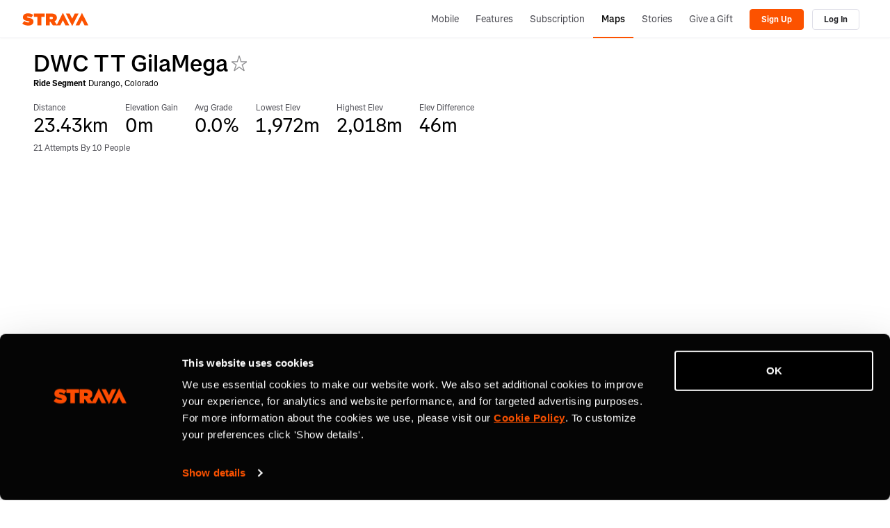

--- FILE ---
content_type: text/html; charset=utf-8
request_url: https://www.strava.com/segments/9331413
body_size: 15568
content:
<!-- Orion-App Layout -->
<!DOCTYPE html>
<html class='logged-out responsive feed3p0 old-login strava-orion responsive' dir='ltr' lang='en-US' xmlns='http://www.w3.org/TR/html5' xmlns:fb='http://www.facebook.com/2008/fbml' xmlns:og='http://opengraphprotocol.org/schema/'>
<!--
layout orion app
-->
<head>
<head>
<meta charset='UTF-8'>
<meta content='width = device-width, initial-scale = 1, maximum-scale = 5, user-scalable = yes' name='viewport'>
<style nonce='' type='text/css'>
.spinner, .spinner .status {
  position: relative;
}
.spinner {
  margin-top: 1em;
  margin-bottom: 1em;
}
.spinner .status {
  top: 2px;
  margin-left: 0.5em;
}
.spinner .status:empty {
  display: none;
}
.spinner.lg .graphic {
  border-width: 3px;
  height: 32px;
  width: 32px;
}
.spinner.tiny {
  height: 10px;
  width: 10px;
}
.spinner.centered, .spinner.vcentered {
  box-sizing: border-box;
  width: 100%;
}
.spinner.vcentered {
  left: 0;
  margin-top: -12px;
  position: absolute;
  right: 0;
  text-align: center;
  top: 50%;
}
.spinner .graphic, .ajax-loading-image {
  animation: spin 1.2s infinite linear;
  box-sizing: border-box;
  border-color: #eee;
  border-radius: 50%;
  border-style: solid;
  border-top-color: #666;
  border-top-style: solid;
  border-width: 2px;
  content: "";
  display: inline-block;
  height: 20px;
  position: relative;
  vertical-align: middle;
  width: 20px;
}
@keyframes spin {
  from {
    transform: rotate(0deg);
  }
  to {
    transform: rotate(359deg);
  }
}
</style>

<link rel="stylesheet" href="https://d3nn82uaxijpm6.cloudfront.net/assets/strava-app-icons-61713d2ac89d70bdf7e4204f1ae8854a00b8c7a16f0de25b14610202104b5275.css" media="screen" />
<link rel="stylesheet" href="https://d3nn82uaxijpm6.cloudfront.net/assets/strava-orion-040b2969ab017ba28840da8b0e661b38da3379ee9d91f970ca24c73839677a1d.css" media="screen" />

<link href='https://d3nn82uaxijpm6.cloudfront.net/apple-touch-icon-180x180.png?v=dLlWydWlG8' rel='apple-touch-icon' sizes='180x180'>
<link href='https://d3nn82uaxijpm6.cloudfront.net/apple-touch-icon-152x152.png?v=dLlWydWlG8' rel='apple-touch-icon' sizes='152x152'>
<link href='https://d3nn82uaxijpm6.cloudfront.net/apple-touch-icon-144x144.png?v=dLlWydWlG8' rel='apple-touch-icon' sizes='144x144'>
<link href='https://d3nn82uaxijpm6.cloudfront.net/apple-touch-icon-120x120.png?v=dLlWydWlG8' rel='apple-touch-icon' sizes='120x120'>
<link href='https://d3nn82uaxijpm6.cloudfront.net/apple-touch-icon-114x114.png?v=dLlWydWlG8' rel='apple-touch-icon' sizes='114x114'>
<link href='https://d3nn82uaxijpm6.cloudfront.net/apple-touch-icon-76x76.png?v=dLlWydWlG8' rel='apple-touch-icon' sizes='76x76'>
<link href='https://d3nn82uaxijpm6.cloudfront.net/apple-touch-icon-72x72.png?v=dLlWydWlG8' rel='apple-touch-icon' sizes='72x72'>
<link href='https://d3nn82uaxijpm6.cloudfront.net/apple-touch-icon-60x60.png?v=dLlWydWlG8' rel='apple-touch-icon' sizes='60x60'>
<link href='https://d3nn82uaxijpm6.cloudfront.net/apple-touch-icon-57x57.png?v=dLlWydWlG8' rel='apple-touch-icon' sizes='57x57'>
<link href='https://d3nn82uaxijpm6.cloudfront.net/favicon-32x32.png?v=dLlWydWlG8' rel='icon' sizes='32x32' type='image/png'>
<link href='https://d3nn82uaxijpm6.cloudfront.net/icon-strava-chrome-192.png?v=dLlWydWlG8' rel='icon' sizes='192x192' type='image/png'>
<link href='https://d3nn82uaxijpm6.cloudfront.net/favicon-96x96.png?v=dLlWydWlG8' rel='icon' sizes='96x96' type='image/png'>
<link href='https://d3nn82uaxijpm6.cloudfront.net/favicon-16x16.png?v=dLlWydWlG8' rel='icon' sizes='16x16' type='image/png'>
<link href='/manifest.json?v=dLlWydWlG8' rel='manifest'>
<meta content='#FC5200' name='msapplication-TileColor'>
<meta content='https://d3nn82uaxijpm6.cloudfront.net/mstile-144x144.png?v=dLlWydWlG8' name='msapplication-TileImage'>
<meta content='#F7F7FA' name='theme-color'>
<meta content='Strava' name='apple-mobile-web-app-title'>
<meta content='Strava' name='application-name'>
<meta content='yes' name='mobile-web-app-capable'>
<meta content='black' name='apple-mobile-web-app-status-bar-style'>

<link as='script' href='https://consent.cookiebot.com/uc.js' rel='preload'>
<link as='script' href='https://www.strava.com/cmp' rel='preload'>
<script data-cookieconsent='ignore' type='text/javascript'>
// Consent default script for GTM - should be loaded before any other GTM / CMP scripts
window.googleTagManagerDataLayer = window.googleTagManagerDataLayer || [];
function gtag() {
  googleTagManagerDataLayer.push(arguments);
}
gtag("consent", "default", {
  ad_personalization: "denied",
  ad_storage: "denied",
  ad_user_data: "denied",
  analytics_storage: "denied",
  functionality_storage: "denied",
  personalization_storage: "denied",
  security_storage: "granted",
  wait_for_update: 500,
});
gtag("set", "ads_data_redaction", true);
gtag("set", "url_passthrough", false);
</script>

<script id="Cookiebot" src="https://consent.cookiebot.com/uc.js" data-cbid="e47bebbc-d5c7-470a-a8f6-6d858aa50ff4" data-georegions="{&#39;region&#39;:&#39;US,AU,NZ&#39;,&#39;cbid&#39;: &#39;29065233-759b-47fb-b38d-6dc38804c519&#39;}" data-culture="en" data-layer-name="googleTagManagerDataLayer" type="text/javascript" data-blockingmode="auto"></script>
<script data-cookieconsent='ignore' type='text/javascript'>
<!-- / Initialize GTM -->
(function(w,d,s,l,i){w[l]=w[l]||[];w[l].push(
{'gtm.start': new Date().getTime(),event:'gtm.js'}
);var f=d.getElementsByTagName(s)[0],
j=d.createElement(s),dl=l!='dataLayer'?'&l='+l:'';j.async=true;j.src=
'//www.googletagmanager.com/gtm.js?id='+i+dl;j.setAttribute('data-cookieconsent','ignore');f.parentNode.insertBefore(j,f);
})(window,document,'script','googleTagManagerDataLayer', "GTM-TP845S");
</script>

<script type='application/ld+json'>
{
  "@context": "http://schema.org",
  "@type": "Organization",
  "name": "Strava",
  "url": "https://www.strava.com/",
  "logo": "https://d3nn82uaxijpm6.cloudfront.net/assets/website_v2/svgs/strava-orange-7c13281bc329c07fcfeb4d4ca6e7a74e5a4ade915bc02b87d4b9b36da3117e30.svg",
  "sameAs": [
    "https://facebook.com/Strava",
    "https://twitter.com/strava",
    "https://instagram.com/strava",
    "https://youtube.com/stravainc",
    "https://www.linkedin.com/company/strava-inc./",
    "https://stories.strava.com",
    "https://github.com/strava",
    "https://medium.com/strava-engineering"
  ]
}


</script>
<meta name="csrf-param" content="authenticity_token" />
<meta name="csrf-token" content="WX2XRUjL68nHHtcSPiLSjxUYUzCsr6z1COo-4TK3O1U2nmzGBE7_W3MPmU7TCDbltz6R4ZLrpPXk7ojp7cObiw" />
<script>
  window.StravaSentry = {
   enabled: true,
   release: "6654d8881cc842452b8a13a532efc65e3055c4a3",
   userId: null,
   environment: "production",
   dsn: "https://6ffc1c27d92347b49d7659886aab9deb@o352714.ingest.sentry.io/5816222",
   debug: "false",
   sampleRate: 1,
   pageProperties: null,
   mobileOS: "Web",
   isMobile: false
 }
 
 window.StravaDevTools = {
   enabled: null
 }
</script>
<script src="//d3nn82uaxijpm6.cloudfront.net/packs/js/runtime-d14a39f26b6fc05993b7.js"></script>
<script src="//d3nn82uaxijpm6.cloudfront.net/packs/js/39957-1fd997fefb9f7e727891.js"></script>
<script src="//d3nn82uaxijpm6.cloudfront.net/packs/js/69831-a4cd6ab862c62e667fb2.js"></script>
<script src="//d3nn82uaxijpm6.cloudfront.net/packs/js/10603-0d2522db11b3d61a86c0.js"></script>
<script src="//d3nn82uaxijpm6.cloudfront.net/packs/js/20459-3bc8c6cf573225ac4291.js"></script>
<script src="//d3nn82uaxijpm6.cloudfront.net/packs/js/94409-be9b9c0ade04bc9f598f.js"></script>
<script src="//d3nn82uaxijpm6.cloudfront.net/packs/js/76778-de8b21ba03652afc71f2.js"></script>
<script src="//d3nn82uaxijpm6.cloudfront.net/packs/js/9669-cf2a76f269c9981d9da6.js"></script>
<script src="//d3nn82uaxijpm6.cloudfront.net/packs/js/43815-6b41d55c250deb8b5d08.js"></script>
<script src="//d3nn82uaxijpm6.cloudfront.net/packs/js/96757-47922202032b4b1aba56.js"></script>
<script src="//d3nn82uaxijpm6.cloudfront.net/packs/js/37661-f4df074888da4e37405a.js"></script>
<script src="//d3nn82uaxijpm6.cloudfront.net/packs/js/50731-1853a494293848ac4c80.js"></script>
<script src="//d3nn82uaxijpm6.cloudfront.net/packs/js/72937-3b85a5a103aa8de57af0.js"></script>
<script src="//d3nn82uaxijpm6.cloudfront.net/packs/js/5202-7c8135a8108775cd759d.js"></script>
<script src="//d3nn82uaxijpm6.cloudfront.net/packs/js/81025-ff4731b4ff6ab694420b.js"></script>
<script src="//d3nn82uaxijpm6.cloudfront.net/packs/js/148-f4d92422b93c97e54dc5.js"></script>
<script src="//d3nn82uaxijpm6.cloudfront.net/packs/js/73170-ce8be7f5991640e4ae09.js"></script>
<script src="//d3nn82uaxijpm6.cloudfront.net/packs/js/59859-844166853de8ceb02027.js"></script>
<script src="//d3nn82uaxijpm6.cloudfront.net/packs/js/18010-71bf6c6921f21868cae9.js"></script>
<script src="//d3nn82uaxijpm6.cloudfront.net/packs/js/74015-29383f957ac32209e1e7.js"></script>
<script src="//d3nn82uaxijpm6.cloudfront.net/packs/js/72262-eae49950f34306bebb02.js"></script>
<script src="//d3nn82uaxijpm6.cloudfront.net/packs/js/97154-2ec47356d61276e0c17a.js"></script>
<script src="//d3nn82uaxijpm6.cloudfront.net/packs/js/67871-514f8d9a3f338759be77.js"></script>
<script src="//d3nn82uaxijpm6.cloudfront.net/packs/js/strava_with_framework-e8abe6675fc2f5ef03b2.js"></script>

<script>
  !function() {
   if (!!window.stravaPublicServiceEnv) {
     // Object containing no secret key value pairs that are expected to be seen and used in the browser.
     // This keys are commonly passed to 3rd party libs or tooling.
     window.stravaPublicServiceEnv({
       VIDEOJS_LOG_LEVEL: "error"
     });
   }
 }();
</script>

<script src="https://d3nn82uaxijpm6.cloudfront.net/assets/strava-head-9524f11efa8de11196182491905bd7d09f4620ce45dc1ad372104e30e172f346.js"></script>

<link href='https://www.strava.com/segments/9331413' rel='canonical'>
<link href='https://www.strava.com/segments/9331413' hreflang='x-default' rel='alternate'>
<link href='https://www.strava.com/segments/9331413' hreflang='en' rel='alternate'>
<link href='https://www.strava.com/segments/9331413?hl=en-GB' hreflang='en-gb' rel='alternate'>
<link href='https://www.strava.com/segments/9331413?hl=fr-FR' hreflang='fr' rel='alternate'>
<link href='https://www.strava.com/segments/9331413?hl=de-DE' hreflang='de' rel='alternate'>
<link href='https://www.strava.com/segments/9331413?hl=pt-BR' hreflang='pt-br' rel='alternate'>
<link href='https://www.strava.com/segments/9331413?hl=es-ES' hreflang='es-es' rel='alternate'>
<link href='https://www.strava.com/segments/9331413?hl=it-IT' hreflang='it' rel='alternate'>
<link href='https://www.strava.com/segments/9331413?hl=ru-RU' hreflang='ru' rel='alternate'>
<link href='https://www.strava.com/segments/9331413?hl=es-419' hreflang='es-419' rel='alternate'>
<link href='https://www.strava.com/segments/9331413?hl=ja-JP' hreflang='ja' rel='alternate'>
<link href='https://www.strava.com/segments/9331413?hl=nl-NL' hreflang='nl' rel='alternate'>
<link href='https://www.strava.com/segments/9331413?hl=zh-TW' hreflang='zh-tw' rel='alternate'>
<link href='https://www.strava.com/segments/9331413?hl=pt-PT' hreflang='pt-pt' rel='alternate'>
<link href='https://www.strava.com/segments/9331413?hl=zh-CN' hreflang='zh-cn' rel='alternate'>
<link href='https://www.strava.com/segments/9331413?hl=id-ID' hreflang='id-id' rel='alternate'>
<link href='https://www.strava.com/segments/9331413?hl=pt-PT' hreflang='pt' rel='alternate'>
<link href='https://www.strava.com/segments/9331413?hl=es-ES' hreflang='es' rel='alternate'>
<link href='https://www.strava.com/segments/9331413?hl=zh-CN' hreflang='zh' rel='alternate'>

<link rel="stylesheet" href="https://d3nn82uaxijpm6.cloudfront.net/assets/segments/show-73a086ce837a68f8b7f823cb23ae2e1316dc39696a5493a3fa358d7a64a5216c.css" media="screen" />
<link rel="stylesheet" href="//d3nn82uaxijpm6.cloudfront.net/packs/css/76778-bf1a459c.css" media="screen" />
<link rel="stylesheet" href="//d3nn82uaxijpm6.cloudfront.net/packs/css/43815-c376ca3d.css" media="screen" />
<link rel="stylesheet" href="//d3nn82uaxijpm6.cloudfront.net/packs/css/148-6e24337d.css" media="screen" />
<link rel="stylesheet" href="//d3nn82uaxijpm6.cloudfront.net/packs/css/strava_with_framework-456c2d05.css" media="screen" />
<title>DWC TT GilaMega | Strava Ride Segment in Durango, Colorado</title>
<meta content='View bike ride segment, 23.4 kilometers long, starting in Durango, Colorado, with 0 meters in elevation gain.' type='description'>
<meta content='noindex' name='robots'>
<link href='https://www.strava.com/segments/9331413' rel='canonical'>
<link href='https://www.strava.com/segments/9331413' rel='canonical'>
<link href='https://www.strava.com/segments/9331413' hreflang='x-default' rel='alternate'>
<link href='https://www.strava.com/segments/9331413' hreflang='en' rel='alternate'>
<link href='https://www.strava.com/segments/9331413?hl=en-GB' hreflang='en-gb' rel='alternate'>
<link href='https://www.strava.com/segments/9331413?hl=fr-FR' hreflang='fr' rel='alternate'>
<link href='https://www.strava.com/segments/9331413?hl=de-DE' hreflang='de' rel='alternate'>
<link href='https://www.strava.com/segments/9331413?hl=pt-BR' hreflang='pt-br' rel='alternate'>
<link href='https://www.strava.com/segments/9331413?hl=es-ES' hreflang='es-es' rel='alternate'>
<link href='https://www.strava.com/segments/9331413?hl=it-IT' hreflang='it' rel='alternate'>
<link href='https://www.strava.com/segments/9331413?hl=ru-RU' hreflang='ru' rel='alternate'>
<link href='https://www.strava.com/segments/9331413?hl=es-419' hreflang='es-419' rel='alternate'>
<link href='https://www.strava.com/segments/9331413?hl=ja-JP' hreflang='ja' rel='alternate'>
<link href='https://www.strava.com/segments/9331413?hl=nl-NL' hreflang='nl' rel='alternate'>
<link href='https://www.strava.com/segments/9331413?hl=zh-TW' hreflang='zh-tw' rel='alternate'>
<link href='https://www.strava.com/segments/9331413?hl=pt-PT' hreflang='pt-pt' rel='alternate'>
<link href='https://www.strava.com/segments/9331413?hl=zh-CN' hreflang='zh-cn' rel='alternate'>
<link href='https://www.strava.com/segments/9331413?hl=id-ID' hreflang='id-id' rel='alternate'>
<link href='https://www.strava.com/segments/9331413?hl=pt-PT' hreflang='pt' rel='alternate'>
<link href='https://www.strava.com/segments/9331413?hl=es-ES' hreflang='es' rel='alternate'>
<link href='https://www.strava.com/segments/9331413?hl=zh-CN' hreflang='zh' rel='alternate'>


</head>

<script>
  !function(options){
   window.Strava = window.Strava || {};
   var _enabled = true;
   var _options = options;
   var _snowplowReady = null;
 
   window.Strava.ExternalAnalytics = window.Strava.ExternalAnalytics || (
     {
       isEnabled: function() {
         // snowplow script can be blocked by our consent management tool
         return _enabled && typeof snowplow !== 'undefined' && typeof snowplow === 'function';
       },
       isDebug: function() {
         return _options.debug;
       },
       track: function() {
       },
       trackV2: function(event) {
         var eventData = {
           'category': event.category,
           'page': event.page,
           'action': event.action,
           'element': event.element || null,
           'properties': event.properties || {}
         }
         if (this.isEnabled()) {
           var a = snowplow('getUserId');
           this.log("trackV2", {athleteId: a});
           snowplow('trackSelfDescribingEvent', {
             schema: 'iglu:com.strava/track/jsonschema/1-0-0',
             data: eventData
           });
         } else {
           if(this.isDebug()){
             // toggle defined in - https://github.com/strava/active/blob/main/lib/strava/external_analytics.rb
             // to turn on - Strava::ExternalAnalytics.turn_on_debug
             // to turn off - Strava::ExternalAnalytics.turn_off_debug
             !!console.table && console.table(eventData);
           }
         }
       },
       trackLink: function() {
       },
       trackForm: function() {
       },
       identifyV2: function () {
       },
       getExperimentContext: function(pageProperties) {
         var experiment = ( pageProperties || {} ).experiment_info || {};
         if (experiment.experiment_cohort && experiment.experiment_name) {
           this.log('found experiment with values', experiment);
           return {
             schema: 'iglu:com.strava/web_experiment/jsonschema/1-0-0',
             data: {
               experiment_name: experiment.experiment_name,
               cohort: experiment.experiment_cohort,
               forced: experiment.experiment_forced === true
             }
           };
         } else {
           return null;
         }
       },
       page: function(pageProperties) {
         if(this.isEnabled()) {
           snowplow('trackPageView');
         }
       },
       identify: function(athleteId, options, eventName) {
         if (this.isEnabled()) {
           this.log("identify user", {athleteId: athleteId});
           var properties = options || {}
           properties.athlete_id = athleteId;
           var eventData = {
             'category': 'identify',
             'page': null,
             'action': eventName,
             'element': null,
             'properties': properties
           };
           snowplow('trackSelfDescribingEvent', {
             schema: 'iglu:com.strava/track/jsonschema/1-0-0',
             data: eventData
           });
         }
       },
       reset: function() {
         if(this.isEnabled()) {
           this.log("reseting athlete id",{});
           snowplow('setUserId', null)
           var spCookie = document.cookie.match('_sp_id\\.[a-f0-9]+')
           if(spCookie != null) {
             document.cookie = spCookie[0] + "= ; expires = Thu, 01 Jan 1970 00:00:00 GMT"
           }
         }
       },
       setup: function(athleteId, pageProperties) {
         if(this.isEnabled()) {
           this.log("setup snowplow", {athleteId: athleteId});
           snowplow("newTracker", "cf", "c.strava.com", {
             appId: "strava-web",
             platform: "web"
           });
 
           /*
           * Disable anonymous tracking and set userId if we have athleteId
           * this assumes that performance consent is given at this point
           * so we can enable non-anonymous tracking.
           *
           * Anonymous tracking could be enabled if an athlete revoked performance consent
           * and before giving consent again.
           */
           snowplow('disableAnonymousTracking');
           snowplow('setUserId', athleteId);
           /*
            * This allows sending of page pings after an initial page view
            * is generated. This should allow us to track page pings when
            * the user continues interacting with the page after the initial page
            * view event is generated.
            */
           snowplow('enableActivityTracking', 30, 30);
 
           var experimentContext = this.getExperimentContext(pageProperties);
           if (experimentContext) {
             snowplow('addGlobalContexts', [experimentContext]);
           }
           snowplow('enableFormTracking');
         }
       },
       getDomainUserId: function() {
         var d = jQuery.Deferred();
         if (this.isEnabled()) {
           if (!_snowplowReady) {
             _snowplowReady = jQuery.Deferred();
             snowplow(function(){
               _snowplowReady.resolve(this.cf.getDomainUserId());
             });
           }
           _snowplowReady.always(function(getDomainUserId){
             d.resolve(getDomainUserId);
           });
         } else {
           d.reject(null);
         }
         return d;
       },
       log: function(message, values) {
         if(this.isDebug()) {
           console.log(message, 'background-color: yellow; color: blue; font-size: medium;', values);
         }
       },
       debug: function(value) {
         _options.debug = value;
       }
     }
   )
 }({
   is_mobile: false,
   os: "",
   debug: false,
   athlete_id: null,
   locale: "en-US"
 });
</script>

<script>
  // Set data-cookieconsent='ignore' on the current script tag to tell Cookiebot
 // to ignore this script since it's managed by our consent management system
 document.currentScript && document.currentScript.setAttribute('data-cookieconsent', 'ignore');
 
 function loadSnowplow() {
   var analytics = window.analytics = window.analytics || [];
   if(analytics.invoked) {
     window.console && console.error && console.error("Segment snippet included twice.");
   } else {
     (function(p,l,o,w,i,n,g){if(!p[i]){p.GlobalSnowplowNamespace=p.GlobalSnowplowNamespace||[];p.GlobalSnowplowNamespace.push(i);p[i]=function(){(p[i].q=p[i].q||[]).push(arguments)};p[i].q=p[i].q||[];n=l.createElement(o);g=l.getElementsByTagName(o)[0];n.async=1;n.src=w;g.parentNode.insertBefore(n,g)}}(window,document,"script","https://d3nn82uaxijpm6.cloudfront.net/8f96b1247cf4359f8fec.js","snowplow"));
     var pageProperties = null;
     var athleteId = null;
     Strava.ExternalAnalytics.setup(athleteId, pageProperties);
     Strava.ExternalAnalytics.page(pageProperties);
   }
 }
 // TODO [fumba] - load snowplow only after performance consent is given. The legal team is
 // waiting for some teams to transition away from using client-side snowplow to measure
 // core metrics.
 loadSnowplow();
</script>

<script>
  !function(debug){
   window.Strava = window.Strava || {};
   var _enabled = true;
   var _debug = !!debug;
   var _branchData = null;
 
   window.Strava.BranchIO = window.Strava.BranchIO || (
     {
       isEnabled: function() {
         // branch script can be blocked by our consent management tool
         return _enabled && typeof branch === 'object' && branch !== null;
       },
       isDebug: function() {
         return _debug;
       },
       dataToLocalStorage: function() {
         if (!_branchData) {
           _branchData = new Strava.BranchAnalytics.BranchData();
         }
 
         var d = this.data()
         var that = this;
         d.done(function(data) {
           that.log('storing data %o to local storage', data)
           _branchData.data(data)
         });
         d.fail(function(message) {
           that.log('failed to retrieve data from branch');
           _branchData.data({})
         });
         return d;
       },
       createLink: function(options) {
         var d = jQuery.Deferred();
         var data = null;
         const that = this;
         var callback = function(e, l) {
           if (!e) {
             d.resolve(l);
           } else {
             d.reject(e);
           }
         }
 
         Strava.ExternalAnalytics
           .getDomainUserId()
           .always(function(domainUserId){
             if (domainUserId) {
               options.data['domainUserId'] = domainUserId;
             }
 
             if(that.isEnabled()) {
               branch.link(options, callback);
             };
         });
 
         return d;
       },
       dataFromLocalStorage: function() {
         if (!_branchData) {
           _branchData = new Strava.BranchAnalytics.BranchData();
         }
         return _branchData.data();
       },
       clearLocalStorage: function() {
         if (!_branchData) {
           _branchData = new Strava.BranchAnalytics.BranchData();
         }
         _branchData.data({});
       },
       data: function(checkLocalStorage) {
         var d = jQuery.Deferred();
         var that = this;
         var c = function(message, meta_data) {
           var storedData = null;
 
           if(message) {
             d.reject(message);
           } else {
             if (checkLocalStorage == true && (meta_data == null || meta_data.data == "" || meta_data.data == null)) {
               storedData = that.dataFromLocalStorage();
               that.clearLocalStorage();
 
               d.resolve(storedData);
             } else {
               d.resolve(meta_data);
             }
           }
         };
 
         if(this.isEnabled()) {
           branch.data(c);
           this.log('%cdata (branch enabled)');
         } else {
           this.log('%cdata (branch disabled)');
           d.resolve({});
         }
         return d;
       },
       identify: function(hashedAthleteId) {
         var that = this;
         var callback = function(error, data) {
           if (error) {
             console.log(error);
           }
         }
         if(this.isEnabled() && hashedAthleteId) {
           branch.setIdentity(hashedAthleteId, callback);
           this.log('identifying athlete %o', hashedAthleteId);
         }
       },
       logout: function() {
         var that = this;
         var callback = function(error) {
           if (error) {
             console.log(error);
           }
         }
         branch.logout(callback);
       },
       track: function(eventName, metaData) {
         var that = this;
         var callback = function(error, data) {
           if (error) {
             console.log(error);
           }
         }
         if(this.isEnabled()) {
             this.log('tracking event - ', eventName);
             branch.logEvent(eventName, metaData, callback);
         }
       },
       log: function(message, values = '') {
         if(this.isDebug()) {
           console.log(`[branch] :::  ${message}`, values);
         }
       },
       debug: function(value) {
         _debug = value;
       }
     }
   )
 }(false);
</script>

<div>
<script data-cookieconsent='ignore' type='text/javascript'>
function loadBranch() {
  // load Branch
  (function(b,r,a,n,c,h,_,s,d,k){if(!b[n]||!b[n]._q){for(;s<_.length;)c(h,_[s++]);d=r.createElement(a);d.async=1;d.src="https://cdn.branch.io/branch-latest.min.js";k=r.getElementsByTagName(a)[0];k.parentNode.insertBefore(d,k);b[n]=h}})(window,document,"script","branch",function(b,r){b[r]=function(){b._q.push([r,arguments])}},{_q:[],_v:1},"addListener banner closeBanner closeJourney data deepview deepviewCta first init link logout removeListener setBranchViewData setIdentity track trackCommerceEvent logEvent disableTracking getBrowserFingerprintId crossPlatformIds lastAttributedTouchData setAPIResponseCallback qrCode".split(" "), 0);

  var options = {"metadata":{"external_identity_version":5,"next":false,"external_identity_hash":null}}

  // clean legacy identities (non-hashed athlete ids)
  var branchSessionIdentity = JSON.parse(sessionStorage.getItem('branch_session') || '{}').identity;
  options.metadata.session_identity = branchSessionIdentity;

  if(branchSessionIdentity && branchSessionIdentity.length !== 64) {
    Strava.BranchIO.log('clearing legacy branch session identity %o', branchSessionIdentity);
    sessionStorage.removeItem('branch_session');
    options.metadata.session_identity_cleared = true;
  }else{
    options.metadata.session_identity_cleared = false;
  }

  // disable journeys on web
  // we currently do not use journeys on web and they conflict with our cookie consent management
  options.no_journeys = true;

  // init Branch
  branch.init("key_live_lmpPsfj2DP8CflI4rmzfiemerte7sgwm", options, (err, data) => {
    const branchInitialized = new CustomEvent('BranchInitialized', { detail: { err, data } });
    window.dispatchEvent(branchInitialized);

    var identity = data && data['identity'];
    var hashedAthleteId = "";

    if(hashedAthleteId && identity && identity.length !== 64) {
      Strava.BranchIO.log('purging branch session %o', identity);
      Strava.BranchIO.track("web_session_reset", {identity: identity});
      Strava.BranchIO.logout();
      Strava.BranchIO.identify(hashedAthleteId);
    }else{
      if (hashedAthleteId) {
        Strava.BranchIO.identify(hashedAthleteId);
      }else{
        Strava.BranchIO.log('no athlete to identify');
        Strava.BranchIO.logout();
      }
    }
  });
}


</script>
<script data-cookieconsent='ignore' type='text/javascript'>
window.addEventListener('strava:cmp:consent-accepted:targeting', () => {
  loadBranch();
});
</script>
</div>

</head>
<body>
<noscript>
<iframe height='0' src='//www.googletagmanager.com/ns.html?id=GTM-TP845S' style='display:none;visibility:hidden' width='0'></iframe>
</noscript>


<header id='global-header'><!--
deploy: 6654d8881cc842452b8a13a532efc65e3055c4a3
-->
<!--[if lte IE 8]>
<div class='alert alert-warning message warning mb-0 text-center'>
<p>It looks like you're using a version of Internet Explorer that Strava no longer supports. Please <a href='http://www.microsoft.com/en-us/download/ie.aspx?q=internet+explorer'>upgrade your web browser</a> &mdash; <a href='https://strava.zendesk.com/entries/20420212-Supported-Browsers-on-Strava'>Learn more</a>.</p>
</div>
<![endif]-->
<nav class='nav-bar container collapsable-nav' role='navigation'>
<div title="Return to the Strava home page" class="branding"><a class="branding-content" href="/"><span class="sr-only">Strava</span></a></div>
<!-- / Nav Menu Button -->
<a href="#container-nav" aria-expanded="false" aria-controls="container-nav" data-toggle="collapse" class="btn btn-default btn-mobile-menu" role="button">Menu</a>
<div class='nav-container collapse' id='container-nav'>
<ul class='user-nav nav-group'>
<li class='nav-item'>
<a class="nav-link" href="/mobile">Mobile</a>
</li>
<li class='nav-item'>
<a class="nav-link" href="/features">Features</a>
</li>
<li class='nav-item'>
<a class="nav-link" href="/subscribe?cta=premium&amp;element=nav&amp;origin=logged_out_global_nav">Subscription</a>
</li>
<li class='nav-item selected'>
<a class="nav-link" href="/maps">Maps</a>
</li>
<li class='nav-item'>
<a class="nav-link" href="https://stories.strava.com/?utm_source=website-header">Stories</a>
</li>
<li class='nav-item'>
<a class="nav-link" href="/gift">Give a Gift</a>
</li>
<li class='nav-object-group'>
<div class='nav-item logged_out_nav'>
<a class='btn btn-primary btn-signup' data-segioevent='{&quot;name&quot;:&quot;Signup Flow&quot;,&quot;method&quot;:&quot;web&quot;,&quot;source&quot;:&quot;Global Header&quot;}' href='/register?cta=sign-up&amp;element=global-header&amp;plan=free&amp;source=segments_show'>
Sign Up
</a>
</div>
<div class='nav-item logged_out_nav'>
<a class='btn btn-default btn-login' data-segioevent='{&quot;name&quot;:&quot;Login Flow&quot;,&quot;method&quot;:&quot;web&quot;,&quot;source&quot;:&quot;Global Header&quot;}' href='https://www.strava.com/login?cta=log-in&amp;element=global-header&amp;source=segments_show'>
Log In
</a>
</div>
</li>
</ul>

</div>
</nav>
</header>



<script id='custom-map-controls-show-privacy-fullscreen-template' type='text/template'>
<div id='map-control-container' style='padding: 5px'>
<div class='js-map-control' id='map-control-container' index='1'>
<div class='inline-inputs' id='strava-map-controls'>


<div class='drop-down-menu' id='map-type-control'>
<a class='selection' data-map-type-id='standard' id='selected-map'>Standard Map</a>
<ul class='options'>
<li>
<a class='map-type-selector' data-map-type-id='satellite'>Satellite Map</a>
</li>
<li>
<a id='start-street-view'>Street View (Start)</a>
</li>
<li>
<a id='end-street-view'>Street View (End)</a>
</li>
<li>
<label>
<input id='privacy_toggle' type='checkbox'>Show Privacy Zone</input>
</label>
</li>
</ul>
</div>

<a class='button' id='toggle-fullscreen'></a>
</div>
</div>
</div>
</script>
<script id='custom-map-controls-show-privacy-template' type='text/template'>
<div id='map-control-container' style='padding: 5px'>
<div class='js-map-control' id='map-control-container' index='1'>
<div class='inline-inputs' id='strava-map-controls'>


<div class='drop-down-menu' id='map-type-control'>
<a class='selection' data-map-type-id='standard' id='selected-map'>Standard Map</a>
<ul class='options'>
<li>
<a class='map-type-selector' data-map-type-id='satellite'>Satellite Map</a>
</li>
<li>
<a id='start-street-view'>Street View (Start)</a>
</li>
<li>
<a id='end-street-view'>Street View (End)</a>
</li>
<li>
<label>
<input id='privacy_toggle' type='checkbox'>Show Privacy Zone</input>
</label>
</li>
</ul>
</div>

</div>
</div>
</div>
</script>
<script id='custom-map-controls-fullscreen-template' type='text/template'>
<div id='map-control-container' style='padding: 5px'>
<div class='js-map-control' id='map-control-container' index='1'>
<div class='inline-inputs' id='strava-map-controls'>


<div class='drop-down-menu' id='map-type-control'>
<a class='selection' data-map-type-id='standard' id='selected-map'>Standard Map</a>
<ul class='options'>
<li>
<a class='map-type-selector' data-map-type-id='satellite'>Satellite Map</a>
</li>
<li>
<a id='start-street-view'>Street View (Start)</a>
</li>
<li>
<a id='end-street-view'>Street View (End)</a>
</li>
</ul>
</div>

<a class='button' id='toggle-fullscreen'></a>
</div>
</div>
</div>
</script>
<script id='custom-map-controls-template' type='text/template'>
<div id='map-control-container' style='padding: 5px'>
<div class='js-map-control' id='map-control-container' index='1'>
<div class='inline-inputs' id='strava-map-controls'>


<div class='drop-down-menu' id='map-type-control'>
<a class='selection' data-map-type-id='standard' id='selected-map'>Standard Map</a>
<ul class='options'>
<li>
<a class='map-type-selector' data-map-type-id='satellite'>Satellite Map</a>
</li>
<li>
<a id='start-street-view'>Street View (Start)</a>
</li>
<li>
<a id='end-street-view'>Street View (End)</a>
</li>
</ul>
</div>

</div>
</div>
</div>
</script>
<script id='custom-map-controls-show-privacy-legend-fullscreen-template' type='text/template'>
<div id='map-control-container' style='padding: 5px'>
<div class='js-map-control' id='map-control-container' index='1'>
<div class='inline-inputs' id='strava-map-controls'>


<div class='drop-down-menu' id='map-type-control'>
<a class='selection' data-map-type-id='standard' id='selected-map'>Standard Map</a>
<ul class='options'>
<li>
<a class='map-type-selector' data-map-type-id='satellite'>Satellite Map</a>
</li>
<li>
<a id='start-street-view'>Street View (Start)</a>
</li>
<li>
<a id='end-street-view'>Street View (End)</a>
</li>
</ul>
</div>

<a class='button' id='toggle-fullscreen'></a>
</div>
<div id='privacy-legend'>
<div class='legend-options'>
<div class='legend-line' id='visible-line'></div>
<div class='legend-label'>Visible</div>
</div>
<div class='legend-options'>
<div class='legend-line' id='hidden-line'></div>
<div class='legend-label'>Hidden</div>
</div>
</div>

</div>
</div>
</script>
<script id='custom-map-controls-show-privacy-legend-template' type='text/template'>
<div id='map-control-container' style='padding: 5px'>
<div class='js-map-control' id='map-control-container' index='1'>
<div class='inline-inputs' id='strava-map-controls'>


<div class='drop-down-menu' id='map-type-control'>
<a class='selection' data-map-type-id='standard' id='selected-map'>Standard Map</a>
<ul class='options'>
<li>
<a class='map-type-selector' data-map-type-id='satellite'>Satellite Map</a>
</li>
<li>
<a id='start-street-view'>Street View (Start)</a>
</li>
<li>
<a id='end-street-view'>Street View (End)</a>
</li>
</ul>
</div>

</div>
<div id='privacy-legend'>
<div class='legend-options'>
<div class='legend-line' id='visible-line'></div>
<div class='legend-label'>Visible</div>
</div>
<div class='legend-options'>
<div class='legend-line' id='hidden-line'></div>
<div class='legend-label'>Hidden</div>
</div>
</div>

</div>
</div>
</script>
<script id='custom-map-controls-pzones-admin-fullscreen-template' type='text/template'>
<div id='map-control-container' style='padding: 5px'>
<div class='js-map-control' id='map-control-container' index='1'>
<div class='inline-inputs' id='strava-map-controls'>


<div class='drop-down-menu' id='map-type-control'>
<a class='selection' data-map-type-id='standard' id='selected-map'>Standard Map</a>
<ul class='options'>
<li>
<a class='map-type-selector' data-map-type-id='satellite'>Satellite Map</a>
</li>
<li>
<a id='start-street-view'>Street View (Start)</a>
</li>
<li>
<a id='end-street-view'>Street View (End)</a>
</li>
<li>
<label>
<input id='privacy_toggle' type='checkbox'>Show Privacy Zone</input>
</label>
</li>
</ul>
</div>

<a class='button' id='toggle-fullscreen'></a>
</div>
<div id='privacy-legend'>
<div class='legend-options'>
<div class='legend-line' id='visible-line'></div>
<div class='legend-label'>Visible</div>
</div>
<div class='legend-options'>
<div class='legend-line' id='hidden-line'></div>
<div class='legend-label'>Hidden</div>
</div>
</div>

</div>
</div>
</script>
<script id='custom-map-controls-pzones-admin-template' type='text/template'>
<div id='map-control-container' style='padding: 5px'>
<div class='js-map-control' id='map-control-container' index='1'>
<div class='inline-inputs' id='strava-map-controls'>


<div class='drop-down-menu' id='map-type-control'>
<a class='selection' data-map-type-id='standard' id='selected-map'>Standard Map</a>
<ul class='options'>
<li>
<a class='map-type-selector' data-map-type-id='satellite'>Satellite Map</a>
</li>
<li>
<a id='start-street-view'>Street View (Start)</a>
</li>
<li>
<a id='end-street-view'>Street View (End)</a>
</li>
<li>
<label>
<input id='privacy_toggle' type='checkbox'>Show Privacy Zone</input>
</label>
</li>
</ul>
</div>

</div>
<div id='privacy-legend'>
<div class='legend-options'>
<div class='legend-line' id='visible-line'></div>
<div class='legend-label'>Visible</div>
</div>
<div class='legend-options'>
<div class='legend-line' id='hidden-line'></div>
<div class='legend-label'>Hidden</div>
</div>
</div>

</div>
</div>
</script>

<div class='container'>
<div class='section row' id='segment'>
<div class='segment-heading col-md-12'>
<div class='segment-name col-md-8'>
<div class='name'>
<h1 class='mb-0'>
<span data-full-name='DWC TT GilaMega' id='js-full-name'>DWC TT GilaMega</span>
<a class='btn btn-xs btn-icon-only btn-icon btn-unstyled starred' href='/register?redirect=https%253A%252F%252Fwww.strava.com%252Fsegments%252F9331413'>
<span class="app-icon-wrapper  "><span class="app-icon icon-star icon-lg icon-dark"></span></span>
</a>
</h1>
</div>
</div>
<div class='segment-action col-md-4'>
</div>
<div class='col-md-8'>
<div class='location'>
<strong>Ride Segment</strong>
Durango, Colorado
</div>
<ul class='list-stats inline-stats stats-lg mt-md' id=''>
<li><div class="stat"><span class="stat-subtext">Distance</span><b class="stat-text">23.43<abbr class='unit' title='kilometers'>km</abbr></b></div></li>
<li><div class="stat"><span class="stat-subtext">Elevation Gain</span><b class="stat-text">0<abbr class='unit' title='meters'>m</abbr></b></div></li>
<li><div class="stat"><span class="stat-subtext">Avg Grade</span><b class="stat-text">0.0<abbr class='unit' title='percent'>%</abbr></b></div></li>
<li><div class="stat"><span class="stat-subtext">Lowest Elev</span><b class="stat-text">1,972<abbr class='unit' title='meters'>m</abbr></b></div></li>
<li><div class="stat"><span class="stat-subtext">Highest Elev</span><b class="stat-text">2,018<abbr class='unit' title='meters'>m</abbr></b></div></li>
<li><div class="stat"><span class="stat-subtext">Elev Difference</span><b class="stat-text">46<abbr class='unit' title='meters'>m</abbr></b></div></li>
<li><div class="stat attempts"><span class="stat-subtext">21 Attempts By 10 People</span><b class="stat-text"></b></div></li>
</ul>

</div>
</div>
</div>
<div class='row'>
<div class='col-md-8'>
<div class='map-container map-large' id='map_canvas'></div>
<div class='elevation-chart chart-container mb-sm mt-sm' id='chart-container'>
<div id='elev-chart'></div>
</div>
</div>
<div class='sidebar col-md-4'>

<div class='' data-is-published='' data-react-class='SegmentDetailsSideBar' data-react-props='{&quot;loggedIn&quot;:false,&quot;sideBarProps&quot;:{&quot;segmentId&quot;:9331413,&quot;fastestTimes&quot;:{&quot;overall&quot;:{&quot;id&quot;:8060,&quot;name&quot;:&quot;Jon DeLacey&quot;,&quot;stats&quot;:[{&quot;label&quot;:&quot;CR&quot;,&quot;value&quot;:&quot;31:05&quot;}],&quot;date&quot;:&quot;Apr 28, 2016&quot;,&quot;profile&quot;:&quot;https://dgalywyr863hv.cloudfront.net/pictures/athletes/8060/131748/2/large.jpg&quot;,&quot;segmentEffortId&quot;:&quot;13550163759&quot;,&quot;activityId&quot;:559658673},&quot;men&quot;:{&quot;id&quot;:8060,&quot;name&quot;:&quot;Jon DeLacey&quot;,&quot;stats&quot;:[{&quot;label&quot;:&quot;KOM&quot;,&quot;value&quot;:&quot;31:05&quot;}],&quot;date&quot;:&quot;Apr 28, 2016&quot;,&quot;profile&quot;:&quot;https://dgalywyr863hv.cloudfront.net/pictures/athletes/8060/131748/2/large.jpg&quot;,&quot;segmentEffortId&quot;:&quot;13550163759&quot;,&quot;activityId&quot;:559658673}}},&quot;experiments&quot;:{}}' style=''></div>

</div>
</div>
<div class='row' id='segment-leaderboard'>
<div class='col-sm-12'>
<h2 class='text-title1'>Overall Leaderboard</h2>
<table class='table table-striped table-leaderboard'>
<thead>
<tr>
<th>Rank</th>
<th class='name'>Name</th>
<th class='speed hidden-xs'>Speed</th>
<th class='power hidden-xs'>Power</th>
<th class='time last-child'>Time</th>
</tr>
</thead>
<tbody>
<tr>
<td>1</td>
<td>Jon DeLacey</td>
<td class='hidden-xs'>45.2<abbr class='unit' title='kilometers per hour'> km/h</abbr></td>
<td class='hidden-xs text-nowrap'>
255<abbr class='unit' title='watts'> W</abbr>
<span class="app-icon-wrapper  "><span title="Power Meter" class="app-icon icon-sm icon-power-xsmall">Power Meter</span></span>
</td>
<td><a href="/activities/559658673">31:05</a></td>
</tr>
<tr>
<td>2</td>
<td>Brendan c</td>
<td class='hidden-xs'>44.7<abbr class='unit' title='kilometers per hour'> km/h</abbr></td>
<td class='hidden-xs text-nowrap'>
363<abbr class='unit' title='watts'> W</abbr>
</td>
<td><a href="/activities/559640695">31:29</a></td>
</tr>
<tr>
<td>3</td>
<td>David Preston</td>
<td class='hidden-xs'>43.6<abbr class='unit' title='kilometers per hour'> km/h</abbr></td>
<td class='hidden-xs text-nowrap'>
308<abbr class='unit' title='watts'> W</abbr>
</td>
<td><a href="/activities/291457212">32:16</a></td>
</tr>
<tr>
<td>4</td>
<td>Spencer Compton</td>
<td class='hidden-xs'>43.4<abbr class='unit' title='kilometers per hour'> km/h</abbr></td>
<td class='hidden-xs text-nowrap'>
269<abbr class='unit' title='watts'> W</abbr>
<span class="app-icon-wrapper  "><span title="Power Meter" class="app-icon icon-sm icon-power-xsmall">Power Meter</span></span>
</td>
<td><a href="/activities/131338497">32:22</a></td>
</tr>
<tr>
<td>5</td>
<td>Joel Richards</td>
<td class='hidden-xs'>42.8<abbr class='unit' title='kilometers per hour'> km/h</abbr></td>
<td class='hidden-xs text-nowrap'>
293<abbr class='unit' title='watts'> W</abbr>
</td>
<td><a href="/activities/291419427">32:51</a></td>
</tr>
<tr>
<td>6</td>
<td>Kirby Bryant</td>
<td class='hidden-xs'>42.3<abbr class='unit' title='kilometers per hour'> km/h</abbr></td>
<td class='hidden-xs text-nowrap'>
280<abbr class='unit' title='watts'> W</abbr>
</td>
<td><a href="/activities/291430590">33:14</a></td>
</tr>
<tr>
<td>7</td>
<td>Phillip S</td>
<td class='hidden-xs'>40.5<abbr class='unit' title='kilometers per hour'> km/h</abbr></td>
<td class='hidden-xs text-nowrap'>
235<abbr class='unit' title='watts'> W</abbr>
<span class="app-icon-wrapper  "><span title="Power Meter" class="app-icon icon-sm icon-power-xsmall">Power Meter</span></span>
</td>
<td><a href="/activities/131359871">34:44</a></td>
</tr>
<tr>
<td>8</td>
<td>David French</td>
<td class='hidden-xs'>37.2<abbr class='unit' title='kilometers per hour'> km/h</abbr></td>
<td class='hidden-xs text-nowrap'>
265<abbr class='unit' title='watts'> W</abbr>
</td>
<td><a href="/activities/131371378">37:49</a></td>
</tr>
<tr>
<td>9</td>
<td>Ryan Christianson</td>
<td class='hidden-xs'>33.6<abbr class='unit' title='kilometers per hour'> km/h</abbr></td>
<td class='hidden-xs text-nowrap'>
224<abbr class='unit' title='watts'> W</abbr>
</td>
<td><a href="/activities/49495779">41:51</a></td>
</tr>
<tr>
<td>10</td>
<td>Robert Stump</td>
<td class='hidden-xs'>27.9<abbr class='unit' title='kilometers per hour'> km/h</abbr></td>
<td class='hidden-xs text-nowrap'>
221<abbr class='unit' title='watts'> W</abbr>
</td>
<td><a href="/activities/559668168">50:25</a></td>
</tr>
</tbody>
</table>

</div>
</div>
<div class='alert alert-info'>
<p><a href='/register/free?cta=join-strava&amp;element=link&amp;placement=bottom&amp;source=segments_show'>Join Strava</a> to see the full leaderboard</p>
</div>
</div>

<footer class='' id='global-footer'>
<div class='container-fluid'>
<div class='row footer-nav footer-row'>
<div class='footer-nav-wrapper'>
<div class='footer-nav-menu col-lg-2 col-md-3 col-sm-3 col-xs-6'>
<h4 tabindex='0'>
Our Community
</h4>
<ul class='footer-nav-submenu list-unstyled text-left'>
<li>
<a href='/about' target=''>
About
</a>
</li>
<li>
<a href='/community-standards' target=''>
Strava Community Standards
</a>
</li>
<li>
<a href='/careers' target=''>
Careers
</a>
</li>
<li>
<a href='https://press.strava.com' target=''>
Press
</a>
</li>
</ul>
</div>
<div class='footer-nav-menu col-lg-2 col-md-3 col-sm-3 col-xs-6'>
<h4 tabindex='0'>
Follow
</h4>
<ul class='footer-nav-submenu list-unstyled text-left'>
<li>
<a href='https://stories.strava.com/' target='_blank'>
Stories
</a>
</li>
<li>
<a href='https://www.facebook.com/Strava/' target='_blank'>
Facebook
</a>
</li>
<li>
<a href='https://instagram.com/strava' target='_blank'>
Instagram
</a>
</li>
<li>
<a href='http://twitter.com/strava' target='_blank'>
Twitter
</a>
</li>
</ul>
</div>
<div class='footer-nav-menu col-lg-2 col-md-3 col-sm-3 col-xs-6'>
<h4 tabindex='0'>
Support
</h4>
<ul class='footer-nav-submenu list-unstyled text-left'>
<li>
<a href='https://strava.zendesk.com/entries/61608110-How-to-contact-Strava-Support-Submit-a-ticket' target=''>
Contact
</a>
</li>
<li>
<a href='https://communityhub.strava.com' target=''>
Community Forum
</a>
</li>
<li>
<a href='https://support.strava.com/hc/en-us/articles/216917717-About-Strava-Maps' target=''>
About Our Maps
</a>
</li>
</ul>
</div>
<div class='footer-nav-menu col-lg-2 col-md-3 col-sm-3 col-xs-6 visible-lg-block'>
<h4>
<a href='https://partners.strava.com/business?utm_source=footer&amp;utm_medium=referral' target=''>
Business
</a>
</h4>
</div>
<div class='footer-nav-menu col-lg-2 col-md-3 col-sm-3 col-xs-6 visible-lg-block'>
<h4>
<a href='/mobile' target=''>
Mobile
</a>
</h4>
</div>
<div class='footer-nav-menu col-lg-2 col-md-3 col-sm-3 col-xs-6 visible-lg-block'>
<h4>
<a href='/subscribe?origin=global_footer' target=''>
Subscription
</a>
</h4>
</div>
<div class='footer-nav-menu col-lg-2 col-md-3 col-sm-3 col-xs-6 visible-lg-block'>
<h4>
<a href='/family?origin=global_footer' target=''>
Family Plan
</a>
</h4>
</div>
<div class='footer-nav-menu col-lg-2 col-md-3 col-sm-3 col-xs-6 visible-lg-block'>
<h4>
<a href='https://business.strava.com/subscription-partnerships?utm_source=subsfooter&amp;utm_medium=referral' target=''>
Subscription Partnerships
</a>
</h4>
</div>
<div class='footer-nav-menu col-lg-2 col-md-3 col-sm-3 col-xs-6 visible-lg-block'>
<h4>
<a href='/student?origin=global_footer' target=''>
Student Discount
</a>
</h4>
</div>
<div class='footer-nav-menu col-lg-2 col-md-3 col-sm-3 col-xs-6 visible-lg-block'>
<h4>
<a href='/subscribe?origin=global_footer#discount-plans' target=''>
Teacher, Military &amp; Medical Discount (US Only)
</a>
</h4>
</div>
<div class='footer-nav-menu col-lg-2 col-md-3 col-sm-3 col-xs-6 visible-lg-block'>
<h4>
<a href='/gift?origin=global_footer' target=''>
Send a Gift
</a>
</h4>
</div>
<div class='footer-nav-menu col-md-3 col-sm-3 col-xs-6 hidden-lg'>
<h4 class='more'>
<span class="app-icon-wrapper  "><span class="app-icon icon-ellipsis icon-xl">More</span></span>
</h4>
<ul class='footer-nav-submenu list-unstyled text-left'>
<li>
<a href='/mobile' target=''>
Mobile
</a>
</li>
<li>
<a href='/premium' target=''>
Subscription
</a>
</li>
<li>
<a href='https://partners.strava.com/business?utm_source=footer&amp;utm_medium=referral' target=''>
Business
</a>
</li>
</ul>
</div>
</div>
</div>
<div class='row footer-other'>
<div class='col-md-12'>
<div class='privacy-terms'>
<a href='/legal/privacy'>
Privacy Policy
</a>
|
<a href='/legal/terms'>
Terms
</a>
|
<a href='/legal/cookie_policy'>
Cookie Policy
</a>
</div>
<div class='copyright'>
<p>© 2026 Strava</p>
</div>
</div>
</div>
</div>
</footer>



<script src="https://d3nn82uaxijpm6.cloudfront.net/assets/mapbox-af58fd070c2204600c27785188b99609423ca4e0c2888ac1de92fb069be2b94c.js"></script>
<script>
  window._maps_api = "pk.eyJ1Ijoic3RyYXZhIiwiYSI6ImNtMWp3M2UyZDAydzIyam9zaTh6OTNiZm0ifQ.AOpRu_eeNKWg6r-4GS52Kw"
 jQuery(document).ready(function(){
   // TODO: no need for locale
   Strava.Maps.Mapbox.Base.setMapIds({"dark_id":"strava/ckzn9ervt003j15p7z9y0t2yz","satellite_id":"strava/ckzn9habn001i15qtww7535k9","standard_id":"strava/cm1rtwclf00x401qv2ky2e5d2"});
 });
</script>
<script id='lightbox-template' type='text/template'>
<div class='lightbox-window modal-content'>
<div class='close-lightbox'>
<button class='btn btn-unstyled btn-close'>
<div class='app-icon icon-close icon-xs icon-dark'></div>
</button>
</div>
</div>
</script>
<script id='popover-template' type='text/template'>
<div class='popover'></div>
</script>
<script>
  window._asset_host = "https://d3nn82uaxijpm6.cloudfront.net";
 window._measurement_preference = "meters";
 window._date_preference = "%m/%d/%Y";
 window._datepicker_preference_format = "mm/dd/yy";
 
 jQuery(document).ready(function() {
   Strava.Util.EventLogging.createInstance("https://analytics.strava.com","7215fa60b5f01ecc3967543619f7e3d9", null);
 });
</script>
<script src="https://d3nn82uaxijpm6.cloudfront.net/assets/strava/i18n/locales/en-US-c847ab1de0144f82f377411ab4c5db489210f5df32b759c7b2df9240b7059104.js"></script>
<script src="https://d3nn82uaxijpm6.cloudfront.net/assets/application-41f24ac75079c7f53bac0120fb6e7c3e4b5b8bd2d93967aff2b6ab06fc9779f8.js"></script>

<script src="https://www.strava.com/cmp" defer="defer" data-cookieconsent="ignore" id="strava-cmp-script"></script>
<script>
  document.addEventListener('DOMContentLoaded', function() {
   (function() {
     var cmpScript = document.getElementById('strava-cmp-script');
     var MAX_WAIT_TIME = 10000;
     var timeoutId;
     var initialized = false;
 
     function initializeCMP() {
       if (initialized) return;
       initialized = true;
 
       if (timeoutId) {
         clearTimeout(timeoutId);
       }
 
       if (typeof StravaCookieManagementPlatform !== 'undefined') {
         StravaCookieManagementPlatform.init({
           logError: function(e, context) { window.StravaSentry?.logError(e, context); },
           setTags: function(tags) { window.StravaSentry?.setTags(tags); },
         });
       } else {
         window.StravaSentry?.logError(
           new Error('StravaCookieManagementPlatform not initialized'),
           {
             tags: {
               'stravaCmp.load_attempt': 'script_loaded_but_object_missing',
               'stravaCmp.script_exists': !!cmpScript
             }
           }
         );
       }
     }
 
     function handleScriptError() {
       if (initialized) return;
       initialized = true;
 
       if (timeoutId) {
         clearTimeout(timeoutId);
       }
 
       window.StravaSentry?.logError(
         new Error('StravaCookieManagementPlatform script failed to load'),
         {
           tags: {
             'stravaCmp.load_error': true,
             'stravaCmp.script_url': cmpScript ? cmpScript.src : 'unknown',
             'stravaCmp.network_online': navigator.onLine
           }
         }
       );
     }
 
     function handleTimeout() {
       if (initialized) return;
       initialized = true;
 
       window.StravaSentry?.logError(
         new Error('StravaCookieManagementPlatform script load timeout'),
         {
           tags: {
             'stravaCmp.load_timeout': true,
             'stravaCmp.max_wait_ms': MAX_WAIT_TIME,
             'stravaCmp.script_exists': !!cmpScript,
             'stravaCmp.object_defined': typeof StravaCookieManagementPlatform !== 'undefined'
           }
         }
       );
     }
 
     if (!cmpScript) {
       window.StravaSentry?.logError(
         new Error('StravaCookieManagementPlatform script element not found'),
         {
           tags: {
             'stravaCmp.script_element_missing': true
           }
         }
       );
       return;
     }
 
     // Check if script already loaded and executed (object is defined)
     if (typeof StravaCookieManagementPlatform !== 'undefined') {
       initializeCMP();
       return;
     }
 
     // Attach event listeners
     cmpScript.addEventListener('load', initializeCMP);
     cmpScript.addEventListener('error', handleScriptError);
 
     // Set timeout fallback
     timeoutId = setTimeout(handleTimeout, MAX_WAIT_TIME);
 
     // Handle case where script already loaded but not yet executed (cached)
     if (cmpScript.readyState === 'complete' || cmpScript.readyState === 'loaded') {
       initializeCMP();
     }
   })();
 });
</script>


<div id='fb-root'>
<script data-cookieconsent='ignore' type='text/javascript'>
function loadFacebook() {
  // set fbInitialized so we know FB is being initialized async (safegaurd against react loading FB twice)
  if (window.Strava) window.Strava.fbInitialized = true;
  window.fbAsyncInit = function() {
    FB.init({
      appId: "284597785309",
      status: true,
      cookie: true,
      xfbml: true,
      version: "v7.0"
    });
    Strava.Facebook.PermissionsManager.getInstance().facebookReady();
    jQuery('#fb-root').trigger('facebook:init');
  };
  (function(d){
    var js, id = 'facebook-jssdk', ref = d.getElementsByTagName('script')[0];
    if (d.getElementById(id)) {return;}
    js = d.createElement('script'); js.id = id; js.async = true;
    js.src = "//connect.facebook.net/en_US/sdk.js";
    ref.parentNode.insertBefore(js, ref);
  }(document));
}


</script>
<script data-cookieconsent='ignore' type='text/javascript'>
window.addEventListener('strava:cmp:consent-accepted:targeting', () => {
  loadFacebook();
});
</script>
</div>


<script>
  var currentAthlete = new Strava.Models.CurrentAthlete({"logged_in":false});
 HAML.globals = function() {
   return {
     currentAthlete: currentAthlete,
     renderPartial: function(name, context) {
       if (context == null) {
         context = this;
       }
       return JST[name](context);
     }
   }
 }
</script>

<script>
  new Strava.Initializer();
</script>
<script src="https://d3nn82uaxijpm6.cloudfront.net/assets/strava/maps/mapbox/manifest-7986a7b04ffa1370741258b8d9d197de277fc6d53a37daacc4300f86dfdde8ab.js"></script>
<script src="https://d3nn82uaxijpm6.cloudfront.net/assets/strava/segments/manifest-34fa548e215baa58026b5362e5640423484a5ed62ed42eba03b6e71e4a6984d8.js"></script>
<script src="https://d3nn82uaxijpm6.cloudfront.net/assets/strava/segments/history/manifest-34ef211c4e293314f5ca2116330c28a2f999c7d8e1236a7651ddac6ea4671562.js"></script>
<script src="https://d3nn82uaxijpm6.cloudfront.net/assets/strava/directory/manifest-9a8506bf8e8d18736bc7ca9869ceb83d23b32557b996c7046aa5dbf965d33853.js"></script>
<script>
  jQuery(document).ready(function() {
   Strava.ExternalAnalytics.trackV2({
     category: 'segments',
     page: 'segment_detail_compare_efforts_upsell',
     action: 'screen_enter',
     properties: {
       segment_id: 9331413,
     }
   });
   jQuery('#recent-efforts-cta').on('click', function() {
     Strava.ExternalAnalytics.trackV2({
       category: 'segments',
       page: 'segment_detail_compare_efforts_upsell',
       action: 'click',
       element: 'subscribe_button',
       properties: {
         segment_id: 9331413
       }
     });
   });
 });
</script>
<script>
  jQuery(document).ready(function() {
   jQuery('#compare-efforts-cta').on('click', function() {
     Strava.ExternalAnalytics.trackV2({
       category: 'segments',
       page: 'segment_detail',
       action: 'click',
       element: 'compare_efforts',
       properties: {
         segment_id: 9331413
       }
     });
   });
 
   new Strava.Segments.Initializer({
     segmentId: 9331413,
     segmentName: "DWC TT GilaMega",
     segmentHazard: false,
     segmentHazardWaived: false,
     showWaiver: false,
     canStarSegment: false
   });
 });
</script>
<script>
  if ('serviceWorker' in navigator) {
   window.addEventListener('load', function() {
     navigator.serviceWorker.register("/service_worker.js?v=dLlWydWlG8").then(function(registration) {
     }, function(err) {
       console.log('ServiceWorker registration failed: ', err);
     });
   });
 }
</script>
<script>
  jQuery(document).ready(function() {
   // Scroll Tracking
   jQuery(document).one('scroll', function(){
     Strava.ExternalAnalytics.trackV2({
       category: 'page_scrolled'
     });
   });
 });
</script>
<script>
  // Mobile Menu transition handler
 jQuery('.collapsable-nav #container-nav')
   .on('show.bs.collapse', function(){
     jQuery('#smartbanner-loading-placeholder').slideUp(100);
     jQuery('html').addClass('mobile-menu-open');
   })
   .on('hidden.bs.collapse', function(){
     jQuery('#smartbanner-loading-placeholder').slideDown(100);
     jQuery('html').removeClass('mobile-menu-open');
   });
</script>

<script src="https://d3nn82uaxijpm6.cloudfront.net/assets/bootstrap.min-d00f21189d04aca979a7f293ac5cc8a05a6f4519bca6840d46d2aebe367f2881.js"></script>

</body>
</html>


--- FILE ---
content_type: application/javascript
request_url: https://d3nn82uaxijpm6.cloudfront.net/assets/strava/segments/history/manifest-34ef211c4e293314f5ca2116330c28a2f999c7d8e1236a7651ddac6ea4671562.js
body_size: 6770
content:
(function() {
  var extend = function(child, parent) { for (var key in parent) { if (hasProp.call(parent, key)) child[key] = parent[key]; } function ctor() { this.constructor = child; } ctor.prototype = parent.prototype; child.prototype = new ctor(); child.__super__ = parent.prototype; return child; },
    hasProp = {}.hasOwnProperty;

  Strava.module('Strava.Segments.History');

  Strava.Segments.History.SegmentEffort = (function(superClass) {
    extend(SegmentEffort, superClass);

    function SegmentEffort() {
      return SegmentEffort.__super__.constructor.apply(this, arguments);
    }

    SegmentEffort.prototype.startDate = function() {
      return this.startDateLocal || (this.startDateLocal = new Date(this.get('start_date_local')));
    };

    SegmentEffort.prototype.duration = function() {
      return this.get('elapsed_time');
    };

    SegmentEffort.prototype.activityId = function() {
      return this.get('activity_id');
    };

    SegmentEffort.prototype.activityName = function() {
      return this.get('activity').name;
    };

    SegmentEffort.prototype.segmentId = function() {
      return this.get('segment_id');
    };

    SegmentEffort.prototype.rank = function() {
      return this.get('athlete_rank');
    };

    return SegmentEffort;

  })(Backbone.Model);

}).call(this);
(function() {
  var extend = function(child, parent) { for (var key in parent) { if (hasProp.call(parent, key)) child[key] = parent[key]; } function ctor() { this.constructor = child; } ctor.prototype = parent.prototype; child.prototype = new ctor(); child.__super__ = parent.prototype; return child; },
    hasProp = {}.hasOwnProperty;

  Strava.module('Strava.Segments.History');

  Strava.Segments.History.BestEfforts = (function(superClass) {
    extend(BestEfforts, superClass);

    function BestEfforts() {
      return BestEfforts.__super__.constructor.apply(this, arguments);
    }

    BestEfforts.prototype.model = Strava.Segments.History.SegmentEffort;

    BestEfforts.prototype.personalBest = function() {
      if (this.length > 0) {
        return this.at(0);
      } else {
        return null;
      }
    };

    return BestEfforts;

  })(Backbone.Collection);

}).call(this);
(function() {
  var extend = function(child, parent) { for (var key in parent) { if (hasProp.call(parent, key)) child[key] = parent[key]; } function ctor() { this.constructor = child; } ctor.prototype = parent.prototype; child.prototype = new ctor(); child.__super__ = parent.prototype; return child; },
    hasProp = {}.hasOwnProperty;

  Strava.module('Strava.Segments.History');

  Strava.Segments.History.HistoryWindow = (function(superClass) {
    extend(HistoryWindow, superClass);

    function HistoryWindow() {
      return HistoryWindow.__super__.constructor.apply(this, arguments);
    }

    HistoryWindow.prototype.model = Strava.Segments.History.SegmentEffort;

    HistoryWindow.prototype.efforts = function() {
      return this.models;
    };

    HistoryWindow.prototype.width = function() {
      return this.models.length;
    };

    HistoryWindow.prototype.indexOf = function(effort) {
      var e, i, index, j, len, ref;
      index = -1;
      ref = this.models;
      for (i = j = 0, len = ref.length; j < len; i = ++j) {
        e = ref[i];
        if (e.id === effort.id) {
          index = i;
          break;
        }
      }
      return index;
    };

    HistoryWindow.prototype.first = function() {
      return this.at(0);
    };

    HistoryWindow.prototype.yearsGroups = function() {
      return this._yearGroups || (this._yearGroups = Strava.Segments.History.EffortYearGroups.build(this.models));
    };

    return HistoryWindow;

  })(Backbone.Collection);

}).call(this);
(function() {
  var extend = function(child, parent) { for (var key in parent) { if (hasProp.call(parent, key)) child[key] = parent[key]; } function ctor() { this.constructor = child; } ctor.prototype = parent.prototype; child.prototype = new ctor(); child.__super__ = parent.prototype; return child; },
    hasProp = {}.hasOwnProperty;

  Strava.module('Strava.Segments.History');

  Strava.Segments.History.Segment = (function(superClass) {
    var SEGMENT_ACTIVITY_TYPE_RUN;

    extend(Segment, superClass);

    function Segment() {
      return Segment.__super__.constructor.apply(this, arguments);
    }

    SEGMENT_ACTIVITY_TYPE_RUN = 9;

    Segment.prototype.distance = function() {
      return this.get('distance');
    };

    Segment.prototype.isRun = function() {
      return this.get('activity_type') === SEGMENT_ACTIVITY_TYPE_RUN;
    };

    return Segment;

  })(Backbone.Model);

}).call(this);
(function() {
  var extend = function(child, parent) { for (var key in parent) { if (hasProp.call(parent, key)) child[key] = parent[key]; } function ctor() { this.constructor = child; } ctor.prototype = parent.prototype; child.prototype = new ctor(); child.__super__ = parent.prototype; return child; },
    hasProp = {}.hasOwnProperty;

  Strava.module('Strava.Segments.History');

  Strava.Segments.History.AthleteSegmentHistory = (function(superClass) {
    extend(AthleteSegmentHistory, superClass);

    function AthleteSegmentHistory() {
      return AthleteSegmentHistory.__super__.constructor.apply(this, arguments);
    }

    AthleteSegmentHistory.prototype.url = function() {
      return "/athlete/segments/" + this.id + "/history";
    };

    AthleteSegmentHistory.prototype.parse = function(response, options) {
      var parsed;
      parsed = {
        historyWindow: new Strava.Segments.History.HistoryWindow(response.efforts),
        bestEfforts: new Strava.Segments.History.BestEfforts(response.athlete_best_efforts),
        segment: new Strava.Segments.History.Segment(response.segment),
        athlete_effort_count: response.athlete_effort_count
      };
      return parsed;
    };

    AthleteSegmentHistory.prototype.historyWindow = function() {
      return this.get('historyWindow');
    };

    AthleteSegmentHistory.prototype.bestEfforts = function() {
      return this.get('bestEfforts');
    };

    AthleteSegmentHistory.prototype.effortDomain = function() {
      var effort, effortDuration, i, len, ref, slowestEffortDuration;
      if (this.historyWindow().width() === 0) {
        return [0, 0];
      } else {
        if (this.historyWindow().width() === 1) {
          effortDuration = this.historyWindow().first().duration();
          return [effortDuration * 3 / 4, effortDuration * 5 / 4];
        } else {
          slowestEffortDuration = 0;
          ref = this.historyWindow().efforts();
          for (i = 0, len = ref.length; i < len; i++) {
            effort = ref[i];
            if (effort.duration() > slowestEffortDuration) {
              slowestEffortDuration = effort.duration();
            }
          }
          return [this.bestEfforts().personalBest().duration(), slowestEffortDuration];
        }
      }
    };

    AthleteSegmentHistory.prototype.segment = function() {
      return this.get('segment');
    };

    AthleteSegmentHistory.prototype.totalEffortCount = function() {
      return this.get('athlete_effort_count');
    };

    return AthleteSegmentHistory;

  })(Backbone.Model);

}).call(this);
(function() {
  Strava.module('Strava.D3.Charts');

  Strava.D3.Charts.Util = {
    autoDomain: function(data, options) {
      var availableRange, dataExtent, dataMax, dataMin, dataRange, dataSpan, midRange, normalize, rangeBounds, scale;
      if (options == null) {
        options = {};
      }
      _.defaults(options, {
        paddingBottom: 0,
        paddingTop: 0,
        innerClamp: 0
      });
      dataExtent = d3.extent(data);
      dataMin = dataExtent[0], dataMax = dataExtent[1];
      dataSpan = dataMax - dataMin;
      options.outerClamp || (options.outerClamp = d3.max([options.innerClamp, dataSpan]));
      availableRange = 100 - (options.paddingBottom + options.paddingTop);
      options.innerRange || (options.innerRange = availableRange);
      scale = d3.scale.linear().domain([options.innerClamp, options.outerClamp]).range([options.innerRange, availableRange]).clamp(true);
      dataRange = scale(dataSpan);
      midRange = options.paddingBottom + availableRange / 2;
      rangeBounds = [midRange - dataRange / 2, midRange + dataRange / 2];
      normalize = d3.scale.linear().domain(dataExtent).range(rangeBounds);
      return [normalize.invert(0), normalize.invert(100)];
    },
    closestOrdinalValue: function(rangeValue, ordinalScale) {
      var domainIdx, i, j, len, nextValue, range, value;
      range = ordinalScale.range();
      for (i = j = 0, len = range.length; j < len; i = ++j) {
        value = range[i];
        if (rangeValue < value || i === range.length - 1) {
          domainIdx = i;
        } else {
          nextValue = range[i + 1];
          if (rangeValue < nextValue) {
            domainIdx = rangeValue - value < nextValue - rangeValue ? i : i + 1;
          }
        }
        if (typeof domainIdx === 'number') {
          return ordinalScale.domain()[domainIdx];
        }
      }
    },
    getPathPositionAt: function(path, x) {
      var end, position, start, target;
      start = x;
      end = path.getTotalLength();
      target = null;
      while (true) {
        target = Math.floor((start + end) / 2);
        position = path.getPointAtLength(target);
        if ((target === end || target === start) && position.x !== x) {
          break;
        }
        if (position.x > x) {
          end = target;
        } else if (position.x < x) {
          start = target;
        } else {
          break;
        }
      }
      return position;
    },
    niceTimeTicks: function(domain, count) {
      var dateScale, dateTicks, dates;
      dates = domain.map(function(v) {
        return new Date(d3.round(v * 1000));
      });
      dateScale = d3.time.scale().domain(dates);
      dateTicks = dateScale.ticks(count);
      return dateTicks.map(function(d) {
        return d.getTime() / 1000;
      });
    }
  };

}).call(this);
(function() {
  var extend = function(child, parent) { for (var key in parent) { if (hasProp.call(parent, key)) child[key] = parent[key]; } function ctor() { this.constructor = child; } ctor.prototype = parent.prototype; child.prototype = new ctor(); child.__super__ = parent.prototype; return child; },
    hasProp = {}.hasOwnProperty;

  Strava.module('Strava.Segments.History');

  Strava.Segments.History.AthleteSegmentHistoryChart = (function(superClass) {
    var ACTIVITY_BOX, ACTIVITY_NAME_MAX_LENGTH, HOVER_RECT_WIDTH;

    extend(AthleteSegmentHistoryChart, superClass);

    function AthleteSegmentHistoryChart() {
      return AthleteSegmentHistoryChart.__super__.constructor.apply(this, arguments);
    }

    AthleteSegmentHistoryChart.prototype.CONTAINER_HEIGHT = 400;

    AthleteSegmentHistoryChart.prototype.CONTAINER_HEIGHT_SINGLE_EFFORT = 300;

    AthleteSegmentHistoryChart.prototype.CONTAINER_WIDTH = 1148;

    AthleteSegmentHistoryChart.prototype.X_AXIS_BOTTOM_MARGIN = 70;

    AthleteSegmentHistoryChart.prototype.Y_AXIS_LEFT_MARGIN = 50;

    AthleteSegmentHistoryChart.prototype.Y_TICK_COUNT = 5;

    AthleteSegmentHistoryChart.prototype.MAX_WINDOW_SIZE = 40;

    AthleteSegmentHistoryChart.prototype.CHART_RIGHT_MARGIN = 40;

    AthleteSegmentHistoryChart.prototype.DEFAULT_CHART_MARGIN = (AthleteSegmentHistoryChart.prototype.CONTAINER_WIDTH - AthleteSegmentHistoryChart.prototype.Y_AXIS_LEFT_MARGIN) / AthleteSegmentHistoryChart.prototype.MAX_WINDOW_SIZE;

    AthleteSegmentHistoryChart.prototype.MARK_RADIUS = 3;

    AthleteSegmentHistoryChart.prototype.PR_MARK_RADIUS = 4;

    ACTIVITY_BOX = {
      MARGIN_TOP: 14,
      WIDTH: 220,
      HEIGHT: 60,
      PADDING_LEFT: 10,
      PADDING_TOP: 5,
      LINE_HEIGHT: 21
    };

    ACTIVITY_NAME_MAX_LENGTH = 30;

    HOVER_RECT_WIDTH = 24;

    AthleteSegmentHistoryChart.prototype.el = '#athlete-history-chart';

    AthleteSegmentHistoryChart.prototype.initialize = function(options) {
      this.historyWindow = this.model.historyWindow();
      this.bestEfforts = this.model.bestEfforts();
      this.segment = this.model.segment();
      return this.prAssetPath = options.prAssetPath;
    };

    AthleteSegmentHistoryChart.prototype.render = function() {
      var chartMarginMultiplier, containerHeight, lastEffort, prIndex;
      prIndex = this.historyWindow.indexOf(this.bestEfforts.personalBest());
      chartMarginMultiplier = prIndex >= 0 ? 1 : 2;
      if (this.historyWindow.width() === 0) {
        this.$el.height(0);
        return;
      }
      if (this.historyWindow.width() === 1) {
        containerHeight = this.CONTAINER_HEIGHT_SINGLE_EFFORT;
        chartMarginMultiplier = 3;
        this.$el.height(containerHeight);
      } else {
        containerHeight = this.CONTAINER_HEIGHT;
      }
      this.margins = {
        top: 0,
        right: this.CHART_RIGHT_MARGIN,
        bottom: this.X_AXIS_BOTTOM_MARGIN,
        left: this.Y_AXIS_LEFT_MARGIN + (this.DEFAULT_CHART_MARGIN * chartMarginMultiplier)
      };
      this.width = this.getContainerWidth() - this.margins.left - this.margins.right;
      this.height = containerHeight - this.margins.top - this.margins.bottom;
      this.xScale = this.xScale();
      this.yScale = this.yScale();
      this.svg = d3.select('#athlete-history-chart').append('svg').attr('width', this.getContainerWidth()).attr('height', containerHeight).append('g').attr('transform', "translate(" + this.margins.left + ", " + this.margins.top + ")");
      this.chartMargin = this.DEFAULT_CHART_MARGIN * chartMarginMultiplier;
      this.drawXAxis(prIndex >= 0, this.bestEfforts.personalBest().startDate().getFullYear());
      this.drawYAxis();
      this.completeXAxis();
      this.styleTicks();
      this.marks = this.historyWindow.efforts().map(function(effort, index) {
        return [index, effort.duration() * -1];
      });
      this.drawGrid();
      if (this.historyWindow.width() !== 1) {
        this.drawPersonalBestLine(this.bestEfforts.personalBest());
      }
      if (prIndex < 0) {
        this.drawPastPersonalBestBox(this.bestEfforts.personalBest());
      } else {
        this.lineLayer = this.svg.append('g');
      }
      this.drawMarks();
      if (prIndex >= 0) {
        this.drawPersonalBestMark(this.bestEfforts.personalBest(), prIndex);
      }
      this.effortBox = this.createEffortBox();
      this.selectedIndex = this.historyWindow.length - 1;
      lastEffort = this.historyWindow.at(this.selectedIndex);
      this.drawLinesToEffort(this.selectedIndex, lastEffort, 'vgrid-selected', 'hgrid-selected');
      return this.selectEffort(this.selectedIndex, -this.chartMargin, this.xScale, this.yScale)();
    };

    AthleteSegmentHistoryChart.prototype.getContainerWidth = function() {
      return this.$el.width() || this.CONTAINER_WIDTH;
    };

    AthleteSegmentHistoryChart.prototype.xScale = function() {
      return d3.scale.linear().range([0, this.width]).domain([0, this.historyWindow.length]);
    };

    AthleteSegmentHistoryChart.prototype.yScale = function() {
      var delta, maxEffort, minEffort, ref;
      ref = this.model.effortDomain(), minEffort = ref[0], maxEffort = ref[1];
      delta = (maxEffort - minEffort) / 2;
      return d3.scale.linear().range([this.height, 0]).domain([-(maxEffort + (delta / 1.3)), -(minEffort - (delta * 1.1))]);
    };

    AthleteSegmentHistoryChart.prototype.drawXAxis = function(prInWindow, prYear) {
      var monthNames, monthTicks, xAxis;
      monthTicks = this.monthTicks();
      monthNames = TwitterCldr.Calendar.months({
        format: 'stand-alone',
        names_form: 'abbreviated'
      });
      xAxis = d3.svg.axis().scale(this.xScale).orient('bottom').tickValues(monthTicks).tickFormat((function(_this) {
        return function(index) {
          return monthNames[_this.historyWindow.efforts()[index].startDate().getMonth()];
        };
      })(this));
      this.svg.append('g').classed('x axis', true).attr('transform', "translate(0, " + this.height + ")").call(xAxis);
      return this.drawYears(prInWindow, prYear);
    };

    AthleteSegmentHistoryChart.prototype.monthTicks = function() {
      var effort, effortMonth, effortYear, j, lastKnownMonth, lastKnownYear, len, position, ref, ticks;
      ticks = [];
      lastKnownMonth = null;
      lastKnownYear = null;
      ref = this.historyWindow.efforts();
      for (position = j = 0, len = ref.length; j < len; position = ++j) {
        effort = ref[position];
        effortMonth = effort.startDate().getMonth();
        effortYear = effort.startDate().getFullYear();
        if (effortMonth !== lastKnownMonth || effortYear !== lastKnownYear) {
          lastKnownMonth = effortMonth;
          lastKnownYear = effortYear;
          ticks.push(position);
        }
      }
      return ticks;
    };

    AthleteSegmentHistoryChart.prototype.drawYAxis = function() {
      var timeFormatter, timeTicks, yAxis;
      timeFormatter = new Strava.I18n.TimespanFormatter();
      timeTicks = Strava.D3.Charts.Util.niceTimeTicks(this.yScale.domain(), this.Y_TICK_COUNT);
      yAxis = d3.svg.axis().scale(this.yScale).orient('left').tickSize(0).tickPadding(9).tickValues(timeTicks).tickFormat(function(time) {
        return timeFormatter.display(-time);
      });
      return this.svg.append('g').classed('y axis', true).attr('transform', "translate(-" + this.chartMargin + ", 0)").call(yAxis);
    };

    AthleteSegmentHistoryChart.prototype.styleTicks = function() {
      return d3.selectAll('g.tick').select('text').classed('axis-tick-text', true);
    };

    AthleteSegmentHistoryChart.prototype.drawGrid = function() {
      var group, i, j, len, mark, ref, results;
      ref = this.marks;
      results = [];
      for (i = j = 0, len = ref.length; j < len; i = ++j) {
        mark = ref[i];
        group = this.svg.append('g');
        group.append('line').classed('vgrid', true).attr({
          x1: this.xScale(mark[0]),
          x2: this.xScale(mark[0]),
          y1: 0,
          y2: this.height
        });
        group.append('rect').classed('hover-target', true).attr({
          x: this.xScale(mark[0]) - (HOVER_RECT_WIDTH / 2),
          y: 0,
          width: HOVER_RECT_WIDTH,
          height: this.height
        });
        results.push(group.on('mouseover', this.hoverOnEffort(i)).on('mouseout', this.hoverOutEffort()).on('click', this.selectEffort(i)));
      }
      return results;
    };

    AthleteSegmentHistoryChart.prototype.hoverOnEffort = function(index) {
      return (function(_this) {
        return function() {
          var effort;
          if (index !== _this.selectedIndex) {
            if (d3.event.relatedTarget.nodeName !== 'circle' && d3.event.target.nodeName === 'rect') {
              if (index < 0) {
                effort = _this.bestEfforts.personalBest();
              } else {
                effort = _this.historyWindow.at(index);
              }
              _this.svg.selectAll('#mark-hover').remove();
              if (effort.rank() !== 1) {
                return _this.svg.append('circle').attr('id', 'mark-hover').attr('cx', _this.xScale(index)).attr('cy', _this.yScale(-1 * effort.duration())).attr('r', 5).on('click', _this.selectEffort(index));
              }
            }
          }
        };
      })(this);
    };

    AthleteSegmentHistoryChart.prototype.hoverOutEffort = function() {
      return (function(_this) {
        return function() {
          if (d3.event.relatedTarget.nodeName === 'rect' && d3.event.target.nodeName !== 'circle') {
            return _this.svg.selectAll('#mark-hover').remove();
          }
        };
      })(this);
    };

    AthleteSegmentHistoryChart.prototype.drawLinesToEffort = function(index, effort, verticalId, horizontalId) {
      var verticalLine;
      verticalLine = this.lineLayer.append('line').attr({
        id: verticalId,
        x1: this.xScale(index),
        x2: this.xScale(index),
        y1: this.height,
        y2: 0
      });
      if (verticalId.indexOf('hover') >= 0) {
        verticalLine.on('click', this.selectEffort(index));
      }
      return this.lineLayer.append('line').attr({
        id: horizontalId,
        x1: -this.chartMargin,
        x2: this.width,
        y1: this.yScale(effort.duration() * -1),
        y2: this.yScale(effort.duration() * -1)
      });
    };

    AthleteSegmentHistoryChart.prototype.animateLinesToEffort = function(index, effort) {
      var opacity;
      opacity = effort.rank() === 1 ? 0 : 1;
      this.svg.select('#vgrid-selected').transition().duration(350).ease(d3.ease('sin-out')).attr('x1', "" + (this.xScale(index))).attr('x2', "" + (this.xScale(index)));
      return this.svg.select('#hgrid-selected').transition().duration(350).ease(d3.ease('sin-out')).attr('y1', "" + (this.yScale(effort.duration() * -1))).attr('y2', "" + (this.yScale(effort.duration() * -1))).style('opacity', opacity);
    };

    AthleteSegmentHistoryChart.prototype.selectEffort = function(index) {
      return (function(_this) {
        return function() {
          var effort;
          _this.selectedIndex = index;
          _this.svg.selectAll('#mark-selected').remove();
          if (index < 0) {
            effort = _this.bestEfforts.personalBest();
          } else {
            effort = _this.historyWindow.at(index);
          }
          if (effort.rank() !== 1) {
            _this.svg.append('circle').attr('id', 'mark-selected').attr('cx', _this.xScale(index)).attr('cy', _this.yScale(-1 * effort.duration())).attr('r', 5);
          }
          _this.animateLinesToEffort(index, effort);
          return _this.updateEffortBox(index, effort);
        };
      })(this);
    };

    AthleteSegmentHistoryChart.prototype.positionEffortBox = function(index, boxSize) {
      var x;
      x = this.xScale(index);
      if (x + boxSize > this.width) {
        x = x - boxSize;
      }
      return this.effortBox.transition().duration(350).ease(d3.ease('sin-out')).attr('transform', "translate(" + x + ")");
    };

    AthleteSegmentHistoryChart.prototype.updateEffortBox = function(index, effort) {
      var activityDate, effortName, formattedSpeed, formatter, imageSize, rankLabel, speed, timeFormatter, wideBoxSize;
      activityDate = new TwitterCldr.DateTimeFormatter().format(effort.startDate(), {
        'format': 'date',
        'type': 'short'
      });
      this.effortBox.select('#effort-box-activity-date').text(activityDate);
      if (effort.rank() === 1) {
        imageSize = ACTIVITY_BOX.HEIGHT - 2 * ACTIVITY_BOX.PADDING_LEFT;
        wideBoxSize = ACTIVITY_BOX.WIDTH + ACTIVITY_BOX.PADDING_LEFT + imageSize;
        this.effortBox.select('#effort-box').attr({
          width: wideBoxSize
        });
        this.effortBox.select('#effort-box-text-group').attr({
          transform: "translate(" + (imageSize + ACTIVITY_BOX.PADDING_LEFT) + ")"
        });
        this.effortBox.select('#effort-box-pr-image').attr({
          height: imageSize,
          width: imageSize
        });
        this.positionEffortBox(index, wideBoxSize);
      } else {
        this.effortBox.select('#effort-box-pr-image').attr({
          width: 0
        });
        this.effortBox.select('#effort-box-text-group').attr({
          transform: "translate(0)"
        });
        this.effortBox.select('#effort-box').attr({
          width: ACTIVITY_BOX.WIDTH
        });
        this.positionEffortBox(index, ACTIVITY_BOX.WIDTH);
      }
      effortName = effort.activityName();
      if (effortName.length > ACTIVITY_NAME_MAX_LENGTH) {
        effortName = effortName.substring(0, ACTIVITY_NAME_MAX_LENGTH) + '…';
      }
      this.effortBox.select('#effort-box-activity-link').attr({
        'xlink:href': "/activities/" + (effort.activityId()),
        'class': 'track-click',
        'data-tracking-element': 'your_recent_effort',
        'data-tracking-properties': JSON.stringify({
          activity_id: effort.activityId(),
          segment_id: effort.segmentId(),
          rank: effort.rank()
        })
      });
      this.effortBox.select('#effort-box-activity-name').text(effortName);
      timeFormatter = new Strava.I18n.TimespanFormatter();
      this.effortBox.select('#effort-box-effort-duration').text(timeFormatter.display(effort.duration()));
      rankLabel = Strava.I18n.Locale.t('strava.segments.history.effort_rank', {
        rank: effort.rank(),
        total: this.model.get('athlete_effort_count')
      });
      rankLabel = jQuery('<div/>').html(rankLabel).text();
      this.effortBox.select('#effort-box-effort-rank').text(rankLabel);
      speed = this.segment.distance() / effort.duration();
      if (this.segment.isRun()) {
        formatter = new Strava.I18n.PaceFormatter();
      } else {
        formatter = new Strava.I18n.DistancePerTimeFormatter();
      }
      formattedSpeed = formatter.formatShort(speed);
      return this.effortBox.select('#effort-box-effort-speed').text(formattedSpeed);
    };

    AthleteSegmentHistoryChart.prototype.drawMarks = function() {
      var index, j, len, mark, ref, results;
      ref = this.marks;
      results = [];
      for (index = j = 0, len = ref.length; j < len; index = ++j) {
        mark = ref[index];
        results.push(this.svg.append('circle').classed('mark', true).attr('cx', this.xScale(mark[0])).attr('cy', this.yScale(mark[1])).attr('r', 4).on('click', this.selectEffort(index)));
      }
      return results;
    };

    AthleteSegmentHistoryChart.prototype.drawPersonalBestLine = function(effort) {
      var timeFormatter;
      if (effort !== null) {
        this.svg.append('line').classed('personal-best-line', true).attr({
          x1: -this.chartMargin,
          x2: this.width,
          y1: this.yScale(-effort.duration()),
          y2: this.yScale(-effort.duration())
        });
        this.svg.append('text').text(Strava.I18n.Locale.t('strava.segments.history.pr')).classed('personal-best-label', true).attr({
          x: this.width + 5,
          y: this.yScale(-effort.duration()) + 5
        });
        timeFormatter = new Strava.I18n.TimespanFormatter();
        return this.svg.append('text').text(timeFormatter.display(effort.duration())).classed('personal-best-value', true).attr({
          x: this.width + 5,
          y: this.yScale(-effort.duration()) + 19
        });
      }
    };

    AthleteSegmentHistoryChart.prototype.drawPastPersonalBestBox = function(effort) {
      this.svg.append('defs').append('pattern').attr('id', 'diagonalPattern').attr('patternUnits', 'userSpaceOnUse').attr('width', 5).attr('height', 5).append('path').classed('personal-best-box-fill', true).attr('d', 'm -1,-1 l 7,7');
      this.svg.append('rect').classed('personal-best-box', true).attr('x', -this.DEFAULT_CHART_MARGIN).attr('y', 0).attr('width', this.xScale(1) + 2).attr('height', this.height - 1);
      this.svg.append('line').classed('vgrid', true).attr('x1', -this.DEFAULT_CHART_MARGIN).attr('x2', -this.DEFAULT_CHART_MARGIN).attr('y1', 0).attr('y2', this.height);
      this.svg.append('rect').classed('hover-target', true).attr({
        x: -this.DEFAULT_CHART_MARGIN - (HOVER_RECT_WIDTH / 2),
        y: 0,
        width: HOVER_RECT_WIDTH,
        height: this.height
      }).on('click', this.selectEffort(-(1 + this.xScale.invert(2)), -2 * this.DEFAULT_CHART_MARGIN, this.xScale, this.yScale));
      this.svg.append('line').classed('personal-best-box-bottom', true).attr('x1', -this.DEFAULT_CHART_MARGIN).attr('x2', -this.DEFAULT_CHART_MARGIN + this.xScale(1)).attr('y1', this.height).attr('y2', this.height);
      this.lineLayer = this.svg.append('g');
      this.svg.append('circle').classed('personal-best-mark', true).attr('cx', -this.DEFAULT_CHART_MARGIN).attr('cy', this.yScale(-effort.duration())).attr('r', 8).on('click', this.selectEffort(-1));
      return this.svg.append('circle').classed('personal-best-mark-inner', true).attr('cx', -this.DEFAULT_CHART_MARGIN).attr('cy', this.yScale(-effort.duration())).attr('r', 5).on('click', this.selectEffort(-1));
    };

    AthleteSegmentHistoryChart.prototype.drawPersonalBestMark = function(effort, index) {
      if (effort !== null) {
        this.svg.append('circle').classed('personal-best-mark', true).attr('cx', this.xScale(index)).attr('cy', this.yScale(-effort.duration())).attr('r', 8).on('click', this.selectEffort(index));
        return this.svg.append('circle').classed('personal-best-mark-inner', true).attr('cx', this.xScale(index)).attr('cy', this.yScale(-effort.duration())).attr('r', 5).on('click', this.selectEffort(index));
      }
    };

    AthleteSegmentHistoryChart.prototype.drawYears = function(prInWindow, prYear) {
      var j, len, offset, previousBaseline, previousWidth, ref, ref1, results, width, widthSeed, year, years;
      years = Strava.Segments.History.EffortYearGroups.build(this.historyWindow);
      offset = 0;
      widthSeed = 0;
      if (!prInWindow) {
        if (years.at(0).year() === prYear) {
          offset = -1;
          widthSeed = 1;
        } else {
          this.drawPrBoxYear(prYear, this.xScale);
        }
      }
      previousWidth = Number.POSITIVE_INFINITY;
      previousBaseline = 0;
      ref = years.models;
      results = [];
      for (j = 0, len = ref.length; j < len; j++) {
        year = ref[j];
        width = widthSeed + year.length;
        ref1 = this.drawYearLine(year.year(), offset, width, previousBaseline, previousWidth), previousBaseline = ref1[0], previousWidth = ref1[1];
        offset += width;
        results.push(widthSeed = 0);
      }
      return results;
    };

    AthleteSegmentHistoryChart.prototype.drawYearLine = function(year, offset, width, previousBaseline, previousWidth) {
      var baseline, originalWidth;
      originalWidth = width;
      baseline = 0;
      if (previousBaseline === 0) {
        if (previousWidth === 1 || previousWidth === 2) {
          if (width === 1 || width === 2) {
            baseline = 1;
          }
        }
      }
      if (width === 1) {
        this.svg.append('line').classed('axis', true).attr({
          x1: this.xScale(offset),
          x2: this.xScale(offset),
          y1: this.height + 25,
          y2: this.height + 34 + 12 * baseline
        });
        offset = offset - 0.8;
        width = 1.6;
        this.svg.append('text').text(year).classed('year-label', true).attr({
          'text-anchor': 'middle',
          x: this.xScale(offset + (width / 2)),
          y: this.height + 50 + 14 * baseline
        });
        return [baseline, originalWidth];
      } else {
        width = width - 1;
        this.svg.append('line').classed('axis', true).attr({
          x1: this.xScale(offset),
          x2: this.xScale(offset),
          y1: this.height + 27,
          y2: this.height + 34
        });
        this.svg.append('line').classed('axis', true).attr({
          x1: this.xScale(offset),
          x2: this.xScale(offset + width),
          y1: this.height + 30,
          y2: this.height + 30
        });
        this.svg.append('text').text(year).classed('year-label', true).attr({
          'text-anchor': 'middle',
          x: this.xScale(offset + (width / 2)),
          y: this.height + 50 + 14 * baseline
        });
        this.svg.append('line').classed('axis', true).attr({
          x1: this.xScale(offset + width),
          x2: this.xScale(offset + width),
          y1: this.height + 27,
          y2: this.height + 34
        });
      }
      return [baseline, originalWidth];
    };

    AthleteSegmentHistoryChart.prototype.drawPrBoxYear = function(prYear, scale) {
      this.svg.append('line').classed('axis', true).attr({
        x1: scale(-2) - 2,
        x2: scale(-2) - 2,
        y1: this.height + 27,
        y2: this.height + 34
      });
      this.svg.append('line').classed('axis', true).attr({
        x1: scale(-2) - 2,
        x2: scale(-1) - 2,
        y1: this.height + 30,
        y2: this.height + 30
      });
      this.svg.append('line').classed('axis', true).attr({
        x1: scale(-1) - 2,
        x2: scale(-1) - 2,
        y1: this.height + 27,
        y2: this.height + 34
      });
      this.svg.append('line').classed('personal-best-box-bottom', true).attr({
        x1: scale(-1) - 2,
        x2: scale(0),
        y1: this.height + 30,
        y2: this.height + 30
      });
      return this.svg.append('text').text(prYear).classed('year-label', true).attr({
        x: scale(-2) - 2,
        y: this.height + 50
      });
    };

    AthleteSegmentHistoryChart.prototype.completeXAxis = function() {
      return this.svg.append('line').classed('axis', true).attr({
        x1: -this.chartMargin + 1,
        x2: -this.chartMargin + this.xScale(1) + 1,
        y1: this.height,
        y2: this.height
      });
    };

    AthleteSegmentHistoryChart.prototype.createEffortBox = function() {
      var group, textGroup;
      group = this.svg.append('g');
      group.append('text').attr({
        id: 'effort-box-activity-date',
        x: 5,
        y: ACTIVITY_BOX.MARGIN_TOP - 5
      });
      group.append('rect').attr({
        id: 'effort-box',
        y: ACTIVITY_BOX.MARGIN_TOP,
        width: ACTIVITY_BOX.WIDTH,
        height: ACTIVITY_BOX.HEIGHT
      });
      group.append('image').attr({
        id: 'effort-box-pr-image',
        'xlink:href': this.prAssetPath,
        x: ACTIVITY_BOX.PADDING_LEFT,
        y: ACTIVITY_BOX.MARGIN_TOP + ACTIVITY_BOX.PADDING_LEFT,
        width: 0
      });
      textGroup = group.append('g').attr('id', 'effort-box-text-group');
      textGroup.append('a').attr('id', 'effort-box-activity-link').append('text').attr({
        id: 'effort-box-activity-name',
        width: ACTIVITY_BOX.WIDTH - ACTIVITY_BOX.PADDING_LEFT,
        x: ACTIVITY_BOX.PADDING_LEFT,
        y: ACTIVITY_BOX.PADDING_TOP + ACTIVITY_BOX.LINE_HEIGHT + ACTIVITY_BOX.MARGIN_TOP
      });
      textGroup.append('text').attr({
        id: 'effort-box-effort-duration',
        x: ACTIVITY_BOX.PADDING_LEFT,
        y: ACTIVITY_BOX.PADDING_TOP + 2 * ACTIVITY_BOX.LINE_HEIGHT + ACTIVITY_BOX.MARGIN_TOP
      });
      textGroup.append('text').attr({
        id: 'effort-box-effort-rank',
        x: ACTIVITY_BOX.PADDING_LEFT + 50,
        y: ACTIVITY_BOX.PADDING_TOP + 2 * ACTIVITY_BOX.LINE_HEIGHT + ACTIVITY_BOX.MARGIN_TOP
      });
      textGroup.append('text').attr({
        id: 'effort-box-effort-speed',
        x: ACTIVITY_BOX.WIDTH - ACTIVITY_BOX.PADDING_LEFT,
        y: ACTIVITY_BOX.PADDING_TOP + 2 * ACTIVITY_BOX.LINE_HEIGHT + ACTIVITY_BOX.MARGIN_TOP
      });
      return group;
    };

    return AthleteSegmentHistoryChart;

  })(Backbone.View);

}).call(this);
(function() {
  Strava.module('Strava.Segments.History');

  Strava.Segments.History.AthleteHistoryChartController = (function() {
    function AthleteHistoryChartController(segmentId, prAssetPath) {
      this.history = new Strava.Segments.History.AthleteSegmentHistory({
        id: segmentId
      });
      this.history.fetch({
        success: function(history) {
          var view;
          view = new Strava.Segments.History.AthleteSegmentHistoryChart({
            prAssetPath: prAssetPath,
            model: history
          });
          return view.render();
        }
      });
    }

    return AthleteHistoryChartController;

  })();

}).call(this);
(function() {
  var extend = function(child, parent) { for (var key in parent) { if (hasProp.call(parent, key)) child[key] = parent[key]; } function ctor() { this.constructor = child; } ctor.prototype = parent.prototype; child.prototype = new ctor(); child.__super__ = parent.prototype; return child; },
    hasProp = {}.hasOwnProperty;

  Strava.module('Strava.Segments.History');

  Strava.Segments.History.EffortYearGroup = (function(superClass) {
    extend(EffortYearGroup, superClass);

    function EffortYearGroup() {
      return EffortYearGroup.__super__.constructor.apply(this, arguments);
    }

    EffortYearGroup.prototype.model = Strava.Segments.History.SegmentEffort;

    EffortYearGroup.prototype.efforts = function() {
      return this.models;
    };

    EffortYearGroup.prototype.width = function() {
      return this.models.length;
    };

    EffortYearGroup.prototype.year = function() {
      return this.at(0).startDate().getFullYear();
    };

    return EffortYearGroup;

  })(Backbone.Collection);

}).call(this);
(function() {
  Strava.module('Strava.Segments.History');

  Strava.Segments.History.EffortYearGroups = (function() {
    function EffortYearGroups(models) {
      this.models = models;
    }

    EffortYearGroups.prototype.years = function() {
      return this.models;
    };

    EffortYearGroups.prototype.at = function(index) {
      return this.models[index];
    };

    EffortYearGroups.build = function(window) {
      var currentYear, effort, group, groups, i, len, ref, yearEfforts;
      if (window.width() === 0) {
        return new Strava.Segments.History.EffortYearGroups([]);
      }
      groups = [];
      currentYear = window.first().startDate().getFullYear();
      yearEfforts = [];
      ref = window.efforts();
      for (i = 0, len = ref.length; i < len; i++) {
        effort = ref[i];
        if (effort.startDate().getFullYear() === currentYear) {
          yearEfforts[yearEfforts.length] = effort;
        } else {
          group = new Strava.Segments.History.EffortYearGroup(yearEfforts);
          groups.push(group);
          yearEfforts = [effort];
          currentYear = effort.startDate().getFullYear();
        }
      }
      if (yearEfforts.length !== 0) {
        group = new Strava.Segments.History.EffortYearGroup(yearEfforts);
        groups.push(group);
      }
      return new Strava.Segments.History.EffortYearGroups(groups);
    };

    return EffortYearGroups;

  })();

}).call(this);











--- FILE ---
content_type: application/x-javascript
request_url: https://consentcdn.cookiebot.com/consentconfig/e47bebbc-d5c7-470a-a8f6-6d858aa50ff4/strava.com/configuration.js
body_size: 656
content:
CookieConsent.configuration.tags.push({id:190462446,type:"script",tagID:"",innerHash:"",outerHash:"",tagHash:"218848660978",url:"https://consent.cookiebot.com/uc.js",resolvedUrl:"https://consent.cookiebot.com/uc.js",cat:[1]});CookieConsent.configuration.tags.push({id:190462454,type:"script",tagID:"",innerHash:"",outerHash:"",tagHash:"11410570535368",url:"https://web-assets.strava.com/assets/landing-pages/_next/static/chunks/78797a95-33641ca967dbf521.js",resolvedUrl:"https://web-assets.strava.com/assets/landing-pages/_next/static/chunks/78797a95-33641ca967dbf521.js",cat:[1]});CookieConsent.configuration.tags.push({id:190462455,type:"script",tagID:"",innerHash:"",outerHash:"",tagHash:"17194293071380",url:"https://web-assets.strava.com/assets/landing-pages/_next/static/chunks/webpack-f231f3cff2c061b5.js",resolvedUrl:"https://web-assets.strava.com/assets/landing-pages/_next/static/chunks/webpack-f231f3cff2c061b5.js",cat:[4]});CookieConsent.configuration.tags.push({id:190462456,type:"script",tagID:"",innerHash:"",outerHash:"",tagHash:"7634761092818",url:"https://web-assets.strava.com/assets/landing-pages/_next/static/chunks/44877-1a03bb6d003ffe3b.js",resolvedUrl:"https://web-assets.strava.com/assets/landing-pages/_next/static/chunks/44877-1a03bb6d003ffe3b.js",cat:[1,2]});CookieConsent.configuration.tags.push({id:190462461,type:"script",tagID:"",innerHash:"",outerHash:"",tagHash:"14123151962435",url:"https://web-assets.strava.com/assets/landing-pages/_next/static/chunks/49020-81f5e68f3055e0b3.js",resolvedUrl:"https://web-assets.strava.com/assets/landing-pages/_next/static/chunks/49020-81f5e68f3055e0b3.js",cat:[2]});CookieConsent.configuration.tags.push({id:190462465,type:"script",tagID:"",innerHash:"",outerHash:"",tagHash:"1174981470324",url:"https://web-assets.strava.com/assets/landing-pages/_next/static/chunks/main-6f5274bcc70697b8.js",resolvedUrl:"https://web-assets.strava.com/assets/landing-pages/_next/static/chunks/main-6f5274bcc70697b8.js",cat:[2,4,5]});CookieConsent.configuration.tags.push({id:190462470,type:"script",tagID:"",innerHash:"",outerHash:"",tagHash:"3192722926995",url:"https://web-assets.strava.com/assets/landing-pages/_next/static/chunks/pages/_app-d99de6e140eeb3d8.js",resolvedUrl:"https://web-assets.strava.com/assets/landing-pages/_next/static/chunks/pages/_app-d99de6e140eeb3d8.js",cat:[1,5]});CookieConsent.configuration.tags.push({id:190462471,type:"script",tagID:"",innerHash:"",outerHash:"",tagHash:"5433827618653",url:"https://www.strava.com/cmp.js",resolvedUrl:"https://www.strava.com/cmp.js",cat:[1,2,3,4,5]});CookieConsent.configuration.tags.push({id:190462506,type:"script",tagID:"",innerHash:"",outerHash:"",tagHash:"9925623917092",url:"https://d3nn82uaxijpm6.cloudfront.net/assets/website_v2-c4be829b55a1263a8aa4fdf5f0916ff47d85761349515e8b8ca821e21ea9050a.js",resolvedUrl:"https://d3nn82uaxijpm6.cloudfront.net/assets/website_v2-c4be829b55a1263a8aa4fdf5f0916ff47d85761349515e8b8ca821e21ea9050a.js",cat:[1]});CookieConsent.configuration.tags.push({id:190462513,type:"script",tagID:"",innerHash:"",outerHash:"",tagHash:"15395848317174",url:"https://web-assets.strava.com/assets/core/_next/static/chunks/9607-6ebc11f7d6b48387.js",resolvedUrl:"https://web-assets.strava.com/assets/core/_next/static/chunks/9607-6ebc11f7d6b48387.js",cat:[2]});CookieConsent.configuration.tags.push({id:190462514,type:"script",tagID:"",innerHash:"",outerHash:"",tagHash:"13493803718251",url:"https://web-assets.strava.com/assets/core/_next/static/chunks/pages/maps/%5B%5B...slug%5D%5D-ba48d23f5fb819e2.js",resolvedUrl:"https://web-assets.strava.com/assets/core/_next/static/chunks/pages/maps/%5B%5B...slug%5D%5D-ba48d23f5fb819e2.js",cat:[2]});CookieConsent.configuration.tags.push({id:190462515,type:"script",tagID:"",innerHash:"",outerHash:"",tagHash:"15512099439735",url:"https://web-assets.strava.com/assets/core/_next/static/chunks/89adb2d6-a160e49b995e9458.js",resolvedUrl:"https://web-assets.strava.com/assets/core/_next/static/chunks/89adb2d6-a160e49b995e9458.js",cat:[3]});CookieConsent.configuration.tags.push({id:190462543,type:"script",tagID:"",innerHash:"",outerHash:"",tagHash:"608462552295",url:"",resolvedUrl:"",cat:[4]});CookieConsent.configuration.tags.push({id:190462548,type:"script",tagID:"",innerHash:"",outerHash:"",tagHash:"104357964934",url:"",resolvedUrl:"",cat:[1]});CookieConsent.configuration.tags.push({id:190462549,type:"script",tagID:"",innerHash:"",outerHash:"",tagHash:"11677170978654",url:"https://66102e3f5211.eeb9cba9.eu-central-1.token.awswaf.com/66102e3f5211/3047bc2ed15b/e6640f58b0b8/challenge.js",resolvedUrl:"https://66102e3f5211.eeb9cba9.eu-central-1.token.awswaf.com/66102e3f5211/3047bc2ed15b/e6640f58b0b8/challenge.js",cat:[1]});

--- FILE ---
content_type: application/javascript
request_url: https://d3nn82uaxijpm6.cloudfront.net/packs/js/67871-514f8d9a3f338759be77.js
body_size: 3358
content:
"use strict";(self.webpackChunkStravaModern=self.webpackChunkStravaModern||[]).push([[67871],{67871:function(e,n,l){l.d(n,{Z:function(){return J}});var t=l(67294),a=l(69739),o="LcLBespokeSegmentProgress--container--4uCL3",c="LcLBespokeSegmentProgress--avatar-container--XxYTw",i="LcLBespokeSegmentProgress--avatar--no2hA",r="LcLBespokeSegmentProgress--name--bl13J",s=l(5837),m=l(7143),u="EmptyState--empty-state-container--cFKFS",d="EmptyState--background-image--+72pT",v="EmptyState--text-desktop--DWBEG",p="EmptyState--text-mobile--z82IF",b="EmptyState--button--oizy0";function g(){var e="/home/runner/_work/active/active/app/javascript/apps/website_v2/components/EmptyState/index.js",n=new Function("return this")(),l="__coverage__",t=n[l]||(n[l]={});t[e]&&"2214a19b1681cea6c06a2f1ec851b63738c13188"===t[e].hash||(t[e]={path:"/home/runner/_work/active/active/app/javascript/apps/website_v2/components/EmptyState/index.js",statementMap:{0:{start:{line:7,column:19},end:{line:49,column:1}},1:{start:{line:14,column:28},end:{line:17,column:3}},2:{start:{line:15,column:4},end:{line:15,column:45}},3:{start:{line:16,column:4},end:{line:16,column:17}},4:{start:{line:19,column:2},end:{line:48,column:4}},5:{start:{line:51,column:0},end:{line:57,column:2}}},fnMap:{0:{name:"(anonymous_0)",decl:{start:{line:7,column:19},end:{line:7,column:20}},loc:{start:{line:13,column:6},end:{line:49,column:1}},line:13},1:{name:"(anonymous_1)",decl:{start:{line:14,column:28},end:{line:14,column:29}},loc:{start:{line:14,column:34},end:{line:17,column:3}},line:14}},branchMap:{},s:{0:0,1:0,2:0,3:0,4:0,5:0},f:{0:0,1:0},b:{},_coverageSchema:"1a1c01bbd47fc00a2c39e90264f33305004495a9",hash:"2214a19b1681cea6c06a2f1ec851b63738c13188"});var a=t[e];return g=function(){return a},a}g(),g().s[0]++;g().s[5]++;var f=function(e){var n=e.text,l=e.buttonLabel,a=e.buttonDestination,o=e.backgroundImage,c=e.backgroundImageMobile;g().f[0]++,g().s[1]++;var i=function(){return g().f[1]++,g().s[2]++,window.location.href=a,g().s[3]++,!1};return g().s[4]++,t.createElement("div",{className:u},t.createElement(m.ZP,{minWidth:m.AV.screenSm},t.createElement("div",{className:d,style:{backgroundImage:"url("+o+")"}},t.createElement("div",{className:v},n),t.createElement("div",{className:b},t.createElement(s.zx,{variant:"primary",onClick:i},l)))),t.createElement(m.ZP,{maxWidth:m.AV.screenSm},t.createElement("div",{className:d,style:{backgroundImage:"url("+c+")"}}),t.createElement("div",{className:p},n),t.createElement("div",{className:b},t.createElement(s.zx,{variant:"primary",onClick:i},l))))},E=l(95774),h=l(36816),y=l(10776),w=l(66268),k=l(31155),_=l(64942),S=l(80182),x=l(70656),D="ProgressDataView--result-card-container--g4FIW",N="ProgressDataView--result-card--2bSVA",P="ProgressDataView--progress-bar--v3cV7",L="ProgressDataView--count--l1bbD",V="ProgressDataView--label--7CoVG",C="ProgressDataView--segment--2dRbU",M="ProgressDataView--title--27brD",I="ProgressDataView--local-legend-icon--fK3RD",j="ProgressDataView--details--nQNK6",B="ProgressDataView--sport-type-icon--20+s9",F="ProgressDataView--elevation-icon--uFo5b",A="ProgressDataView--distance--eJqQr",W="ProgressDataView--elevation--fjJIo",z="ProgressDataView--divider--E8jA3";function O(){var e="/home/runner/_work/active/active/app/javascript/apps/website_v2/components/ProgressDataView/index.js",n=new Function("return this")(),l="__coverage__",t={path:"/home/runner/_work/active/active/app/javascript/apps/website_v2/components/ProgressDataView/index.js",statementMap:{0:{start:{line:19,column:25},end:{line:102,column:1}},1:{start:{line:26,column:26},end:{line:28,column:3}},2:{start:{line:27,column:4},end:{line:27,column:39}},3:{start:{line:30,column:24},end:{line:41,column:3}},4:{start:{line:31,column:4},end:{line:36,column:5}},5:{start:{line:32,column:6},end:{line:34,column:7}},6:{start:{line:33,column:8},end:{line:33,column:42}},7:{start:{line:35,column:6},end:{line:35,column:39}},8:{start:{line:37,column:4},end:{line:39,column:5}},9:{start:{line:38,column:6},end:{line:38,column:39}},10:{start:{line:40,column:4},end:{line:40,column:36}},11:{start:{line:43,column:24},end:{line:48,column:3}},12:{start:{line:44,column:4},end:{line:46,column:5}},13:{start:{line:45,column:6},end:{line:45,column:47}},14:{start:{line:47,column:4},end:{line:47,column:44}},15:{start:{line:50,column:16},end:{line:52,column:3}},16:{start:{line:51,column:4},end:{line:51,column:59}},17:{start:{line:54,column:2},end:{line:101,column:4}},18:{start:{line:57,column:8},end:{line:98,column:14}},19:{start:{line:60,column:25},end:{line:60,column:60}},20:{start:{line:61,column:27},end:{line:61,column:62}},21:{start:{line:104,column:0},end:{line:120,column:2}}},fnMap:{0:{name:"(anonymous_0)",decl:{start:{line:19,column:25},end:{line:19,column:26}},loc:{start:{line:25,column:6},end:{line:102,column:1}},line:25},1:{name:"(anonymous_1)",decl:{start:{line:26,column:26},end:{line:26,column:27}},loc:{start:{line:26,column:43},end:{line:28,column:3}},line:26},2:{name:"(anonymous_2)",decl:{start:{line:30,column:24},end:{line:30,column:25}},loc:{start:{line:30,column:34},end:{line:41,column:3}},line:30},3:{name:"(anonymous_3)",decl:{start:{line:43,column:24},end:{line:43,column:25}},loc:{start:{line:43,column:30},end:{line:48,column:3}},line:43},4:{name:"(anonymous_4)",decl:{start:{line:50,column:16},end:{line:50,column:17}},loc:{start:{line:50,column:33},end:{line:52,column:3}},line:50},5:{name:"(anonymous_5)",decl:{start:{line:56,column:19},end:{line:56,column:20}},loc:{start:{line:57,column:8},end:{line:98,column:14}},line:57},6:{name:"(anonymous_6)",decl:{start:{line:60,column:19},end:{line:60,column:20}},loc:{start:{line:60,column:25},end:{line:60,column:60}},line:60},7:{name:"(anonymous_7)",decl:{start:{line:61,column:21},end:{line:61,column:22}},loc:{start:{line:61,column:27},end:{line:61,column:62}},line:61}},branchMap:{0:{loc:{start:{line:31,column:4},end:{line:36,column:5}},type:"if",locations:[{start:{line:31,column:4},end:{line:36,column:5}},{start:{line:void 0,column:void 0},end:{line:void 0,column:void 0}}],line:31},1:{loc:{start:{line:32,column:6},end:{line:34,column:7}},type:"if",locations:[{start:{line:32,column:6},end:{line:34,column:7}},{start:{line:void 0,column:void 0},end:{line:void 0,column:void 0}}],line:32},2:{loc:{start:{line:37,column:4},end:{line:39,column:5}},type:"if",locations:[{start:{line:37,column:4},end:{line:39,column:5}},{start:{line:void 0,column:void 0},end:{line:void 0,column:void 0}}],line:37},3:{loc:{start:{line:44,column:4},end:{line:46,column:5}},type:"if",locations:[{start:{line:44,column:4},end:{line:46,column:5}},{start:{line:void 0,column:void 0},end:{line:void 0,column:void 0}}],line:44},4:{loc:{start:{line:51,column:11},end:{line:51,column:58}},type:"cond-expr",locations:[{start:{line:51,column:31},end:{line:51,column:42}},{start:{line:51,column:45},end:{line:51,column:58}}],line:51},5:{loc:{start:{line:81,column:15},end:{line:85,column:15}},type:"binary-expr",locations:[{start:{line:81,column:15},end:{line:81,column:27}},{start:{line:82,column:16},end:{line:84,column:22}}],line:81}},s:{0:0,1:0,2:0,3:0,4:0,5:0,6:0,7:0,8:0,9:0,10:0,11:0,12:0,13:0,14:0,15:0,16:0,17:0,18:0,19:0,20:0,21:0},f:{0:0,1:0,2:0,3:0,4:0,5:0,6:0,7:0},b:{0:[0,0],1:[0,0],2:[0,0],3:[0,0],4:[0,0],5:[0,0]},_coverageSchema:"1a1c01bbd47fc00a2c39e90264f33305004495a9",hash:"aefde9361805d84d327200d956aa7a252a009875"},a=n[l]||(n[l]={});a[e]&&"aefde9361805d84d327200d956aa7a252a009875"===a[e].hash||(a[e]=t);var o=a[e];return O=function(){return o},o}O(),O().s[0]++;O().s[21]++;var T=function(e){var n=e.entries,l=e.pathColor,a=e.trailColor,o=e.labelSingle,c=e.labelMultiple;O().f[0]++,O().s[1]++;var i=function(e){O().f[1]++,O().s[2]++,window.location.href=e};O().s[3]++;O().s[11]++;O().s[15]++;return O().s[17]++,t.createElement("div",{className:D},n.map((function(e){return O().f[5]++,O().s[18]++,t.createElement("div",{className:N,key:e.id,onClick:function(){return O().f[6]++,O().s[19]++,i(e.destination)},onKeyDown:function(){return O().f[7]++,O().s[20]++,i(e.destination)},role:"link",tabIndex:0},t.createElement("div",{className:P},t.createElement(E.Wo,{value:e.percentComplete,strokeWidth:6,styles:(0,E.y3)({pathTransition:"none",pathColor:l,trailColor:a})},t.createElement("div",{className:""+L},e.effortCount),t.createElement("div",{className:V},(r=e.effortCount,O().f[4]++,O().s[16]++,1===r?(O().b[4][0]++,o):(O().b[4][1]++,c))))),t.createElement("div",{className:C},t.createElement("div",{className:M},(O().b[5][0]++,e.isLcl&&(O().b[5][1]++,t.createElement("div",{className:I},t.createElement(x.default,{fill:l})))),t.createElement("div",null,e.name)),t.createElement("div",{className:j},t.createElement("div",{className:B},(n=e.icon,O().f[2]++,O().s[4]++,m.Lw.screenSm()?(O().b[0][0]++,O().s[5]++,"icon-bike"===n?(O().b[1][0]++,O().s[6]++,t.createElement(k.default,null)):(O().b[1][1]++,O().s[7]++,t.createElement(w.default,null))):(O().b[0][1]++,O().s[8]++,"icon-bike"===n?(O().b[2][0]++,O().s[9]++,t.createElement(y.default,null)):(O().b[2][1]++,O().s[10]++,t.createElement(h.default,null))))),t.createElement("div",{className:A},e.distance),t.createElement("div",{className:F},(O().f[3]++,O().s[12]++,m.Lw.screenSm()?(O().b[3][0]++,O().s[13]++,t.createElement(S.default,null)):(O().b[3][1]++,O().s[14]++,t.createElement(_.default,null)))),t.createElement("div",{className:W},e.elevation))),t.createElement("div",{className:z}));var n,r})))};function K(){var e="/home/runner/_work/active/active/app/javascript/apps/website_v2/LcLBespokeSegmentProgress/index.js",n=new Function("return this")(),l="__coverage__",t={path:"/home/runner/_work/active/active/app/javascript/apps/website_v2/LcLBespokeSegmentProgress/index.js",statementMap:{0:{start:{line:9,column:34},end:{line:88,column:1}},1:{start:{line:25,column:38},end:{line:25,column:45}},2:{start:{line:27,column:4},end:{line:27,column:64}},3:{start:{line:28,column:34},end:{line:30,column:30}},4:{start:{line:32,column:17},end:{line:46,column:3}},5:{start:{line:33,column:4},end:{line:45,column:6}},6:{start:{line:48,column:2},end:{line:75,column:3}},7:{start:{line:49,column:4},end:{line:62,column:5}},8:{start:{line:50,column:6},end:{line:61,column:8}},9:{start:{line:63,column:4},end:{line:74,column:6}},10:{start:{line:77,column:2},end:{line:87,column:4}},11:{start:{line:90,column:0},end:{line:111,column:2}}},fnMap:{0:{name:"(anonymous_0)",decl:{start:{line:9,column:34},end:{line:9,column:35}},loc:{start:{line:24,column:6},end:{line:88,column:1}},line:24},1:{name:"(anonymous_1)",decl:{start:{line:32,column:17},end:{line:32,column:18}},loc:{start:{line:32,column:23},end:{line:46,column:3}},line:32}},branchMap:{0:{loc:{start:{line:16,column:2},end:{line:16,column:71}},type:"default-arg",locations:[{start:{line:16,column:30},end:{line:16,column:71}}],line:16},1:{loc:{start:{line:20,column:2},end:{line:20,column:23}},type:"default-arg",locations:[{start:{line:20,column:14},end:{line:20,column:23}}],line:20},2:{loc:{start:{line:21,column:2},end:{line:21,column:24}},type:"default-arg",locations:[{start:{line:21,column:15},end:{line:21,column:24}}],line:21},3:{loc:{start:{line:28,column:34},end:{line:30,column:30}},type:"cond-expr",locations:[{start:{line:29,column:6},end:{line:29,column:36}},{start:{line:30,column:6},end:{line:30,column:30}}],line:28},4:{loc:{start:{line:48,column:2},end:{line:75,column:3}},type:"if",locations:[{start:{line:48,column:2},end:{line:75,column:3}},{start:{line:void 0,column:void 0},end:{line:void 0,column:void 0}}],line:48},5:{loc:{start:{line:49,column:4},end:{line:62,column:5}},type:"if",locations:[{start:{line:49,column:4},end:{line:62,column:5}},{start:{line:void 0,column:void 0},end:{line:void 0,column:void 0}}],line:49},6:{loc:{start:{line:49,column:8},end:{line:49,column:33}},type:"binary-expr",locations:[{start:{line:49,column:8},end:{line:49,column:15}},{start:{line:49,column:19},end:{line:49,column:33}}],line:49}},s:{0:0,1:0,2:0,3:0,4:0,5:0,6:0,7:0,8:0,9:0,10:0,11:0},f:{0:0,1:0},b:{0:[0],1:[0],2:[0],3:[0,0],4:[0,0],5:[0,0],6:[0,0]},_coverageSchema:"1a1c01bbd47fc00a2c39e90264f33305004495a9",hash:"a1f78f090b93e31ed1ce620d01d55ebcff886041"},a=n[l]||(n[l]={});a[e]&&"a1f78f090b93e31ed1ce620d01d55ebcff886041"===a[e].hash||(a[e]=t);var o=a[e];return K=function(){return o},o}K(),K().s[0]++;K().s[11]++;var J=function(e){var n=e.lclInfo,l=e.loggedOutText,s=e.loggedOutBtnLabel,m=e.loggedOutBkgImage,u=e.loggedOutBkgImageMobile,d=e.exploreSegsBtnLabel,v=e.exploreSegsBtnDestination,p=void 0===v?(K().b[0][0]++,"https://strava.app.link/lcl-row-explore"):v,b=e.exploreSegsBkgImage,g=e.exploreSegsBkgImageMobile,E=e.exploreSegsText,h=e.pathColor,y=void 0===h?(K().b[1][0]++,"#FDC746"):h,w=e.trailColor,k=void 0===w?(K().b[2][0]++,"#DFDFE8"):w,_=e.effortsLabelSingle,S=e.effortsLabelMultiple;K().f[0]++;var x=(K().s[1]++,n),D=x.entries,N=x.currentAthlete,P=(K().s[2]++,window.location.pathname.indexOf("local-legends-mobile")>0),L=(K().s[3]++,P?(K().b[3][0]++,"/login?~channel=lclgtmmobile"):(K().b[3][1]++,"/login?~channel=lclgtm"));K().s[4]++;var V=function(){return K().f[1]++,K().s[5]++,t.createElement("div",{className:c},t.createElement("div",{className:i},t.createElement(a.qE,{name:N.name,type:"athlete",size:"small",src:N.avatarSrc})),t.createElement("div",{className:r},N.name))};return K().s[6]++,N?(K().b[4][0]++,K().s[7]++,K().b[6][0]++,D&&(K().b[6][1]++,D.length)?(K().b[5][0]++,K().s[8]++,t.createElement("div",{className:o},V(),t.createElement(T,{entries:D,pathColor:y,trailColor:k,labelSingle:_,labelMultiple:S}))):(K().b[5][1]++,K().s[9]++,t.createElement("div",{className:o},V(),t.createElement(f,{text:E,buttonLabel:d,buttonDestination:p,backgroundImage:b,backgroundImageMobile:g})))):(K().b[4][1]++,K().s[10]++,t.createElement("div",{className:o},t.createElement(f,{text:l,buttonLabel:s,buttonDestination:L,backgroundImage:m,backgroundImageMobile:u})))}}}]);
//# sourceMappingURL=67871-514f8d9a3f338759be77.js.map